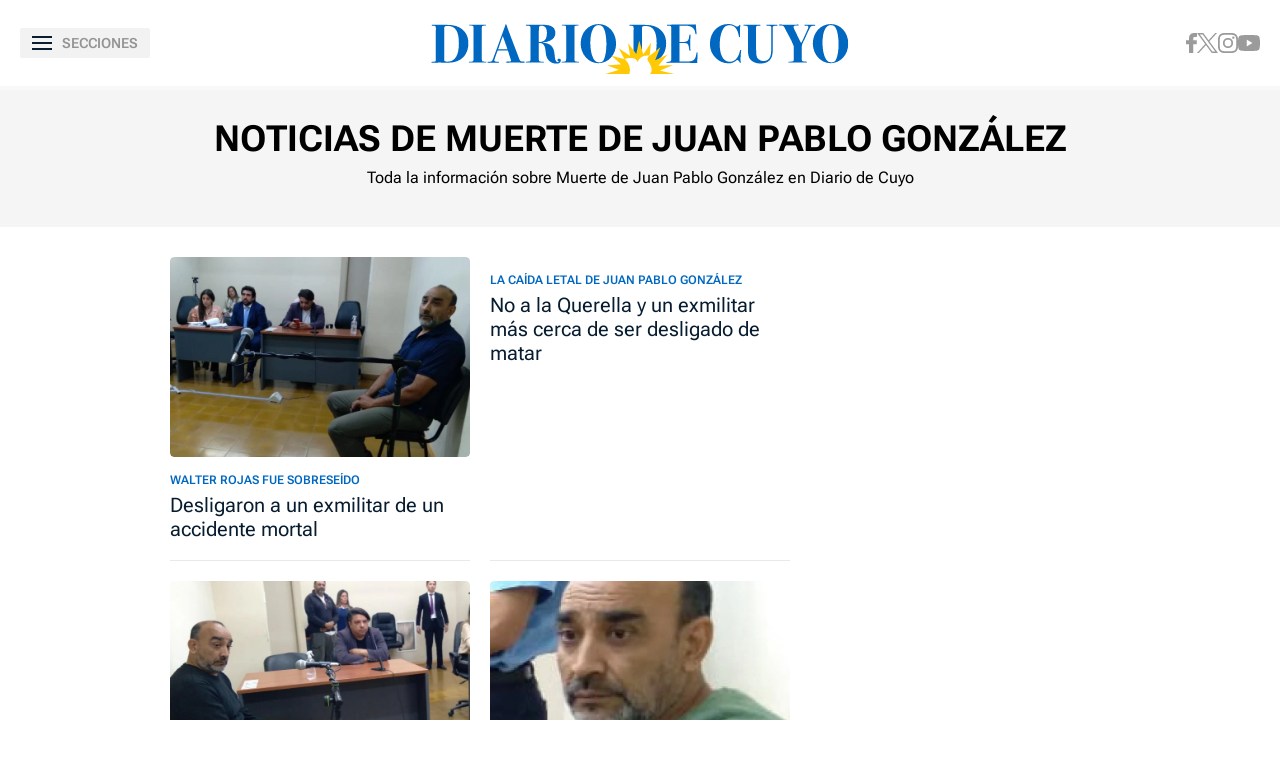

--- FILE ---
content_type: text/html; charset=UTF-8
request_url: https://www.diariodecuyo.com.ar/tags/?tag=muerte-de-juan-pablo-gonzalez
body_size: 148765
content:
<!DOCTYPE html>
<html ⚡ lang="es">
    <head>

        <meta charset="UTF-8">
        <meta name="viewport" content="width=device-width" />
        <title>Diario de Cuyo | Noticias de Muerte de Juan Pablo González</title>

        <!-- Preconnects -->
        <link rel="preconnect" href="https://fonts.googleapis.com">
        <link rel="preconnect" href="https://fonts.gstatic.com" crossorigin>
        <link rel="preconnect" href="https://cdn.ampproject.org" />
        <!-- Preconnects end -->

        <!-- AMP styles boilerplate -->
        <style amp-boilerplate>body{-webkit-animation:-amp-start 8s steps(1,end) 0s 1 normal both;-moz-animation:-amp-start 8s steps(1,end) 0s 1 normal both;-ms-animation:-amp-start 8s steps(1,end) 0s 1 normal both;animation:-amp-start 8s steps(1,end) 0s 1 normal both}@-webkit-keyframes -amp-start{from{visibility:hidden}to{visibility:visible}}@-moz-keyframes -amp-start{from{visibility:hidden}to{visibility:visible}}@-ms-keyframes -amp-start{from{visibility:hidden}to{visibility:visible}}@-o-keyframes -amp-start{from{visibility:hidden}to{visibility:visible}}@keyframes -amp-start{from{visibility:hidden}to{visibility:visible}}</style><noscript><style amp-boilerplate>body{-webkit-animation:none;-moz-animation:none;-ms-animation:none;animation:none}</style></noscript>
        <!-- AMP styles boilerplate end -->

        <!-- Estilos AMP -->
        <style amp-custom>

            /* Globales */
            /* Fonts */
@font-face {
  font-family: 'Roboto Flex';
  font-style: normal;
  font-weight: 400 900;
  font-stretch: 100%;
  font-display: swap;
  src: url(https://fonts.gstatic.com/s/robotoflex/v9/[base64].woff2) format('woff2');
  unicode-range: U+0000-00FF, U+0131, U+0152-0153, U+02BB-02BC, U+02C6, U+02DA, U+02DC, U+0304, U+0308, U+0329, U+2000-206F, U+2074, U+20AC, U+2122, U+2191, U+2193, U+2212, U+2215, U+FEFF, U+FFFD;
}
/* Generales */
body{font-family: 'Roboto Flex', Arial, sans-serif;}
*{-moz-box-sizing:border-box;-webkit-box-sizing:border-box;box-sizing:border-box;-webkit-transition:all .3s;-o-transition:all .3s;transition:all .3s;padding:0;margin:0}
.center-me-x-y{position:absolute;top:50%;left:50%;-o-transform:translate(-50%,-50%);-moz-transform:translate(-50%,-50%);-webkit-transform:translate(-50%,-50%);-ms-transform:translate(-50%,-50%);transform:translate(-50%,-50%)}
.center-me-x{position:absolute;left:50%;-o-transform:translate(-50%,0);-moz-transform:translate(-50%,0);-webkit-transform:translate(-50%,0);-ms-transform:translate(-50%,0);transform:translate(-50%,0)}
.center-me-y{position:absolute;top:50%;left:0;-o-transform:translate(0,-50%);-moz-transform:translate(0,-50%);-webkit-transform:translate(0,-50%);-ms-transform:translate(0,-50%);transform:translate(0,-50%)}
.flex-container{display:-webkit-box;display:-ms-flexbox;display:flex}
.flex-column{-webkit-box-orient:vertical;-webkit-box-direction:normal;-ms-flex-direction:column;flex-direction:column}
.align-start{-webkit-box-align:start;-ms-flex-align:start;align-items:flex-start}
.align-center{-webkit-box-align:center;-ms-flex-align:center;align-items:center}
.align-end{-webkit-box-align:end;-ms-flex-align:end;align-items:flex-end}
.justify-start{-webkit-box-pack:start;-ms-flex-pack:start;justify-content:flex-start}
.justify-center{-webkit-box-pack:center;-ms-flex-pack:center;justify-content:center}
.justify-between{-webkit-box-pack:justify;-ms-flex-pack:justify;justify-content:space-between}
.justify-end{-webkit-box-pack:end;-ms-flex-pack:end;justify-content:flex-end}
.justify-around{-ms-flex-pack:distribute;justify-content:space-around}
.flex-wrap{-ms-flex-wrap:wrap;flex-wrap:wrap}
.block{display: block}
.font-400{font-weight:400}
.font-500{font-weight:500}
.font-600{font-weight:600}
.font-700{font-weight:700}
.font-800{font-weight:700}
.font-900{font-weight:900}
.text-align-center{text-align:center;}
.uppercase{text-transform:uppercase}
.brand-color{color:#005959}
.brand-bg{background-color:#005959}
a{text-decoration:none;color:inherit;}
ul,ol{list-style:none}
input,button{background:none;border:0;outline:0;}
.media-icon{display: -webkit-box;display: -ms-flexbox;display: flex;-webkit-box-align: center;-ms-flex-align: center;align-items: center;-webkit-box-pack: center;-ms-flex-pack: center;justify-content: center;}
.media-icon svg path, .media-icon svg rect, .media-icon svg circle{fill:#ffffff}
.hide{display:none}
img,amp-img{max-width:100%;height:auto;text-indent:-999999999999px}
.cover-link{position:absolute;top:0;left:0;right:0;bottom:0;z-index:1}
/* Animacion heartbeat */
@-webkit-keyframes heartbeat_scale {
    0%{-webkit-transform:scale(1)}
    50%{-webkit-transform:scale(.75)}
    100%{-webkit-transform:scale(1)}
}
@-moz-keyframes heartbeat_scale {
    0%{-moz-transform:scale(1)}
    50%{-moz-transform:scale(.75)}
    100%{-moz-transform:scale(1)}
}
@keyframes heartbeat_scale {
    0%{transform:scale(1)}
    50%{transform:scale(.75)}
    100%{transform:scale(1)}
}
/* Variables */
:root{

    --brand-color:#0168C1;

    --brand-hover-color:#017CE6;

    --link-color:#2575FC;

    --light-blue:#11B7D9;

    --darkest-blue:#00063F;

    --dark-blue: #071C2F;

    --ddc-red:#C80000;

    --darker-red:#D30000;

    --light-grey:#F8F8F8;

    --light-grey-2:#F2F2F2;

    --grey-1:#D4D4D4;

    --grey-2:#949494;

    --grey-3:#27282C;

    --border-grey:#E9E9E9;

    --darkest-grey: #1A1A1A;

    --ddc-espectaculos: #E40556;

    --ddc-deportes:#0F825A;

    --ddc-yellow: #FFCA05;

    --ddc-suplemento-verde: #B2C769;

    --ddc-black: #0C0C0C;

    --extra-light-blue: #E5EFF9;

    --ddc-purprle: #8F1E4F;

}
/* Contenedor entrys */
.has-mobile-gutter{padding: 0 20px}
/* Elementos mobile-desktop */
@media (max-width: 1023px){
.hide-mobile{display:none}
}
@media (min-width: 1024px){
.hide-desktop{display: none}
}
            /* Header */
            /* Header */
#siteHeader {
    height: 56px;
    padding: 0 20px 0 15px;
    background: #fff;
    top: 0;
    left: 0;
    right: 0;
    z-index: 100;
    box-shadow: 0 3px 3px rgba(0, 0, 0, 5%);
    position: sticky;
    top: 0;
    left: 0;
    right: 0;
    transform-origin: top;
}
#siteHeader .extra-holder {
    height: 100%;
}
#siteHeader .headerLogo {
    width: auto;
    height: 28px;
    position: relative;
    top: 3px;
}
.headerMenuToggle{
    height: 32px;
    background: rgba(0,0,0,5%);
    border: none;
    outline: none;
    padding: 0 7px;
    cursor: pointer;
    border-radius: 2px;
}
.headerMenuToggle__extra-holder{
    width: 18px;
    height: 14px;
}
.headerMenuToggle__extra-holder span{
    display: block;
    width: 18px;
    height: 2px;
    flex-shrink: 0;
    background: var(--dark-blue);
}
.headerMenuToggle p{
    font-size: 14px;
    font-family: 'Roboto Flex', Arial, sans-serif;
    line-height: 1;
    color: var(--grey-2);
}
            /* Banners */
            /* Banners */
.banner-box{display:flex;justify-content:center;margin:0 auto 20px}
.banner-box amp-ad{display: block;margin: 0 auto}
.banners-row,.banner-box.first-banner-box{background: url(https://www.diariodecuyo.com.ar/resources/img/trama-bnr.png)repeat;}
.banners-row{
	display: flex;
	flex-wrap: wrap;
	align-items: center;
	justify-content: center;
	gap: 30px;
	margin: 0 auto 30px;
}
.banners-row .banner-box{
	max-width: 300px;
	margin: 0;
}
            /* Iconos multimedia */
            /* Iconos multimedia */
.multi-icon{height:24px;display:flex;justify-content:center;align-items:center;background:#000;border-radius:12px;position:absolute;left:10px;bottom:10px;z-index:1;padding: 0 10px}
.video-icon{width:auto;height:8px;display:block;margin-right:6px}
.gallery-icon{width:12px;height:auto;display:block;margin-right: 6px;}
.audio-icon{width:auto;height:12px;display:block;margin-right: 6px;}
.multi-icon span{font-size:12px;font-weight:500;line-height:1;color:#fff}
            /* Info de seccion */
            /* Info de seccion */
.section-info{
    background: #F5F5F5;
    padding: 20px;
    margin-bottom: 20px;
}
.section-info h1{
    font-size: 24px;
    font-weight: 700;
    line-height: 30px;
    text-align: center;
    color: #000;
    margin-bottom: 10px;
}
.section-info h2{
    font-size: 16px;
    line-height: 24px;
    text-align: center;
    color: #000;
}
            /* Entry general */
            /* Entry general */
.entry-box{
    position: relative;
    margin-bottom: 20px;
}
.entry-box:after{
    content: '';
    display: block;
    position: absolute;
    height: 1px;
    left: 0;
    right: 0;
    bottom: 0;
    background: var(--border-grey);
}
.entry-box figure {
    aspect-ratio: 3 / 2;
    position: relative;
    overflow: hidden;
    border-radius: 4px;
}
.entry-box figure.sin-foto {
    background: url(https://www.diariodecuyo.com.ar/resources/img/no-foto.svg) no-repeat;
    background-position: 50% 50%;
    background-color: var(--light-grey);
}
.entry-box figure amp-img,
.entry-box figure img {
    height: 100%;
    -o-object-fit: cover;
    object-fit: cover;
    -o-object-position: top center;
    object-position: top center;
    border-radius: 4px;
}
.opinion-autor-entry-box.entry-box figure amp-img,
.opinion-autor-entry-box.entry-box.entry-box figure img{
    width: 169px;
    border-radius: 0;
    margin: 0 auto;
}
.entry-box .entry-data {
    padding: 12px 0 20px;
    position: relative;
}
.entry-box h3,
.entry-box .entry-title {
    display: -webkit-box;
    -webkit-line-clamp: 5;
    -webkit-box-orient: vertical;
    font-size: 20px;
    font-weight: 400;
    line-height: 24px;
    white-space: normal;
    color: var(--dark-blue);
    overflow: hidden;
}
.entry-box .volanta {
    max-width: 100%;
    display: inline-block;
    font-size: 12px;
    font-weight: 600;
    line-height: 1.17;
    text-transform: uppercase;
    color: var(--brand-color);
    position: relative;
    overflow: hidden;
    text-overflow: ellipsis;
    white-space: nowrap;
    margin-bottom: 2px;
}
/* Autores */
.autor{font-size:12px;color: var(--grey-2);margin-top:12px}
amp-timeago{font-size:12px;color: var(--grey-2)}
amp-timeago time{font-size:12px;color: var(--grey-2)}
amp-timeago::first-letter{text-transform:uppercase}
amp-timeago time::first-letter{text-transform:uppercase}
amp-timeago:nth-child(2){padding-left:5px}
/*
@media (max-width: 1023px){
    .first-entrys-holder .entry-box:first-child .entry-data{
        background: var(--darkest-grey);
    }
    .first-entrys-holder .entry-box:first-child .entry-title{
        color: #fff;
    }
}*/
            /* Modulo siguenos en redes */
            /* Modulo siguenos en redes */
.page-home #siguenos{width:calc(100% - 40px)}
#siguenos{background:var(--light-grey);border-radius:4px;padding:37px 20px 31px;margin:0 auto 30px}
#siguenos p{font-size:20px;line-height:1;text-align:center;text-transform:uppercase;color:var(--brand-color);margin-bottom:29px}
.siguenos-redes{max-width:180px;gap:20px 30px;margin:0 auto}
.siguenos-redes a{width:40px;height:40px;flex-shrink:0;background:#fff;border-radius:50%;border:1px solid var(--border-grey);}
@media (max-width: 1023px){
	body:not(.page-home) #siguenos{
		display: none;
	}
}
@media (min-width: 1024px){
	body:not(.page-home) #siguenos{
		max-width: 300px;
		display: block;
		padding-left: 20px;
		padding-right: 20px;
		margin: 40px 0;
	}
	body:not(.page-home) #siguenos p{
		font-size: 18px;
		margin-bottom: 25px;
	}
	.siguenos-redes{max-width:unset;}
	body:not(.page-home) #siguenos .siguenos-redes{
		max-width: 180px;
		gap: 20px 30px;
		margin: 0 auto;
	}
}
            /* Ranking */
            /* Ranking */
/*#ranking {
    margin: 0 -20px 20px;
}*/
#ranking{
    margin-top: 30px;
}
#ranking header{
    border-top: 4px solid var(--light-grey);
    padding: 30px 0;
}
#ranking p {
    font-size: 24px;
    font-weight: 700;
    line-height: 1;
    color: var(--dark-blue);
}
#ranking .entry-box{
    padding-bottom: 15px;
}
#ranking .entry-box:not(:last-child){
    margin-bottom: 25px;
}
#ranking .entry-box:after{
    background: var(--border-grey);
}
#ranking .entry-box figure{
    height: auto;
    min-height: 80px;
    flex-basis: 80px;
    flex-shrink: 0;
    border-radius: 4px;
    position: relative;
    overflow: visible;
    padding-bottom: 0;
    margin-right: 10px;
}
#ranking .entry-box figure amp-img,
#ranking .entry-box figure img{
    border-radius: 4px;
}
#ranking .entry-box figure.sin-foto{
    height: 80px;
    background-size: 80%;
}
.entry-box .ranking-number{
    font-size: 60px;
    font-weight: 700;
    line-height: 30px;
    text-align: center;
    color: #fff;
    position: absolute;
    left: 12px;
    bottom: -14px;
}
#ranking .entry-box figure:before{
    content: '1';
    display: block;
    font-size: 60px;
    font-weight: 700;
    line-height: 1;
    color: #fff;
    text-shadow: 0 2px 5px rgba(0,0,0,5%);
    position: absolute;
    left: 12px;
    bottom: -10px;
    z-index: 1;
}
#ranking .entry-box:nth-child(2) figure:before{
    content: '2';
}
#ranking .entry-box:nth-child(3) figure:before{
    content: '3';
}
#ranking .entry-box:nth-child(4) figure:before{
    content: '4';
}
#ranking .entry-box:nth-child(5) figure:before{
    content: '5';
}
#ranking .entry-box .entry-data {
    flex-basis: calc(100% - 120px);
    width: calc(100% - 120px);
    height: auto;
    padding: 0;
}
#ranking .entry-box .volanta{
    max-width: 100%;
    font-size: 12px;
    line-height: 1;
    position: relative;
    overflow: hidden;
    text-overflow: ellipsis;
    white-space: nowrap;
}
#ranking .entry-box h3{
    font-size: 15px;
    font-weight: 400;
    line-height: 18px;
    text-transform: unset;
    color: #000;
}
#ranking .entry-box .autor {
    display: none;
}
@media (min-width: 1024px) {
    /* Ranking */
    .page-home #ranking {
        margin: 0 0 30px;
    }
    aside.main-desktop-right-column #ranking{
        margin: 40px 0 33px;
    }
    #ranking .entry-box:hover h3{
        color: var(--brand-color);
    }
}
            /* Entrys async */
            /* Async entrys */
amp-list div[role="listitem"],.tags-search-entrys-list-holder{padding:0 20px}
amp-list-load-more button{opacity:0}
amp-list div[role="listitem"] .body-banner-holder{width:100%}
            /* Footer */
            /* Footer */
#siteFooter .top-part{border-top:4px solid var(--light-grey);padding:34px 16px 48px}
#siteFooter .footer-logo{margin-bottom:45px}
#siteFooter .footer-logo svg{width:234px;height:auto;margin:0 auto}
.footer-redes{max-width: 180px;gap:20px 30px;margin:0 auto 56px}
.footer-redes a{width:40px;height:40px;flex-shrink:0;border-radius:50%;border: 1px solid var(--border-grey);}
.footer-redes .fb-icon{width:auto;height:19px}
.footer-redes .x-icon{width:18px;height:auto}
.footer-redes .ig-icon{width:auto;height:18px}
.footer-redes .yt-icon{width:22px;height:auto}
.footer-redes .g-news-icon{width:auto;height:19px}
.footer-redes .wsp-icon{width:20px;height:auto}
.footer-links a{font-size:16px;line-height:1;color:var(--brand-color);margin-bottom:34px}
.footer-links a:last-child{margin-bottom:0}
#siteFooter .bottom-part{background:var(--dark-blue);padding:26px 20px 50px}
.copy-links{margin:0 auto 54px}
.copy-links p{font-size:14px;line-height:20px;text-align:center;color:#fff}
.our-logos a:first-child{margin-right:35px}
.our-logos .frontaly-svg{width:auto;height:37px;display:block}
.our-logos .cms-para-svg{width:125px;display:block}
            /************************/
            /* Responsive a desktop */
            /************************/

            /* Header desktop */
            @media (min-width: 1024px){
    /* Header desktop */
    #siteHeader {
        height: 90px;
        padding: 0;
        box-shadow: unset;
        border-bottom: 4px solid var(--light-grey);
    }
    #siteHeader .extra-holder {
        max-width: 1330px;
        padding: 0 20px;
        margin: 0 auto;
    }
    #siteHeader .headerLogo {
        width: auto;
        height: 50px;
        top: 6px;
    }
    .desktop-header-redes {
        gap: 0 30px;
    }
    .desktop-header-redes a:hover svg path,
    .desktop-header-redes a:hover svg circle {
        fill: var(--link-color);
    }
    .headerMenuToggle{
        height: 30px;
        padding: 0 12px;
    }
    .headerMenuToggle__extra-holder{
        width: 20px;
        margin-right: 10px;
    }
    .headerMenuToggle__extra-holder span{
        width: 20px;
    }
    .desktop-nav {
        height: 50px;
        padding: 0 45px;
        border-bottom: 1px solid var(--border-grey);
    }
    .desktop-nav .desktop-nav-extra-holder {
        height: 100%;
        justify-content: center;
        gap: 0 45px;
        margin: 0 auto;
    }
    .desktop-nav a {
        font-size: 18px;
        font-weight: 700;
        line-height: 50px;
        text-transform: uppercase;
        color: #000;
        position: relative;
    }
    .desktop-nav a:before {
        content: "";
        display: block;
        height: 4px;
        background: var(--main-mid-blue);
        position: absolute;
        left: 50%;
        right: 50%;
        bottom: 10px;
        opacity: 0;
        transition: all 0.5s;
    }
    .desktop-nav a:hover:before {
        left: 0;
        right: 0;
        opacity: 1;
        transition: all 0.5s;
    }
    .desktop-nav a.active:before {
        left: 0;
        right: 0;
        opacity: 1;
    }
    .desktop-site-header-kicker {
        position: absolute;
        top: 170px;
        left: 0;
        right: 0;
    }
}
            /* Banners desktop */
            @media (min-width: 1024px){
/* Primer banner */
.banner-box.first-banner-box{width:calc(100% - 40px);max-width:1290px;margin:0 auto 30px;}
/* Banners largos desktop */
.banners-row{width:calc(100% - 40px);max-width:1290px;margin:0 auto 60px;}
.body-banner-holder{width:calc(100% - 40px);max-width:1290px;padding:0 20px;margin:0 auto 60px;background: url(https://www.diariodecuyo.com.ar/resources/img/trama-bnr.png)repeat;}
.page-seccion .body-banner-holder,.page-autor .body-banner-holder,.page-tags .body-banner-holder,.page-busqueda .body-banner-holder{width:100%;max-width:100%;padding:0;}
.body-banner-holder .banner-box{max-width:1260px;min-height:90px;padding:0;margin:0 auto}
/* Banner en rio de notas */
.section-rio .banner-box{max-width:300px;display:flex;align-items:center;padding:0;margin:0 0 25px}
.section-rio .banner-box:last-child{width:calc(100% - 320px);max-width:calc(100% - 320px);height:auto;display:flex;align-items:center;justify-content:center;margin:0 0 25px}
}            
            /* Section info desktop */
            @media (min-width: 1024px){
/* Section info desktop */
.section-info{
	padding: 30px 20px 37px;
	margin-bottom: 30px;
}
.section-info h1{
	font-size: 36px;
	line-height: 38px;
	margin-bottom: 8px;
}
}
            /* Columnas en secciones desktop */
            @media (min-width: 1024px){
    /* Columnas en secciones desktop */
    .main-desktop-flex-container{
        display: flex;
        justify-content: center;
        padding: 0 20px;
    }
    .main-desktop-left-column{
        width: 620px;
    }
    .main-desktop-right-column{
        flex-basis: 300px;
        flex-shrink: 0;
        padding: 0;
        margin-left: 20px;
    }
}
@media (min-width: 1300px){
	.main-desktop-left-column{
		width: 960px;
	}
}
            /* Grillas en secciones desktop */
            @media (min-width: 1024px){
  /* Grillas para desktop en secciones */
  .entrys-holder.desktop-grid-container{
    display: -ms-grid;
    display: grid;
    -ms-grid-columns: (300px)[2];
    grid-template-columns: repeat(2, 300px);
    -webkit-box-pack: center;
    -ms-flex-pack: center;
    justify-content: center;
    grid-gap: 20px;
    padding: 0;
    margin: 0 auto 50px;
  }
  .entrys-holder.desktop-grid-container .entry-box{
    margin:0
  }
}
@media (min-width: 1300px){
  .entrys-holder.desktop-grid-container{
    -ms-grid-columns: (300px)[3];
    grid-template-columns: repeat(3, 300px);
  }
}
            /* Entrys desktop */
            @media (min-width: 1024px){
/* Entrys desktop */
.entry-box{max-width:300px;-ms-flex-preferred-size:300px;flex-basis:300px;-ms-flex-negative:0;flex-shrink:0}
.entry-box .entry-data{padding-top:16px}
.entry-box h3{font-size:21px;line-height:26px}
.entry-box:hover h3,.entry-box:hover .entry-title{color:var(--brand-color)}
}
            /* Modulo siguenos en redes */
            @media (min-width: 1024px){
/* Modulo siguenos */
	#siguenos{max-width:970px;display:-webkit-box;display:-ms-flexbox;display:flex;-webkit-box-align:center;-ms-flex-align:center;align-items:center;-ms-flex-pack:distribute;justify-content:space-around;margin:0 auto 60px}
	#siguenos p{font-size:24px;margin:0}
	.siguenos-redes{gap:0 24px;margin:0}
	.siguenos-redes a:hover{background:var(--brand-color);border-color:var(--brand-color)}
	.siguenos-redes a:hover path:not(.fill-brand-color),.siguenos-redes a:hover rect:not(.no-fill-on-hover),.siguenos-redes a:hover circle{fill:#fff;}
	.siguenos-redes a:hover path.fill-brand-color{fill: var(--brand-color);}
	.siguenos-redes a:hover rect.no-fill-on-hover{fill:none;}
}
            /* Entrys async desktop */
            @media (min-width: 1024px) {
    /* Entrys async desktop */
    amp-list div[role="listitem"],
    .tags-search-entrys-list-holder{
        display: -ms-grid;
        display: grid;
        -ms-grid-columns: (minmax(0, 300px))[4];
        grid-template-columns: repeat(4, minmax(0, 300px));
        grid-gap: 20px;
        -webkit-box-pack: center;
        -ms-flex-pack: center;
        justify-content: center;
    }
    amp-list div[role="listitem"] .entry-box,
    .tags-search-entrys-list-holder .entry-box{
        margin: 0;
    }
    amp-list div[role="listitem"] .body-banner-holder,
    .tags-search-entrys-list-holder .body-banner-holder{
        -ms-grid-column: 1;
        -ms-grid-column-span: 4;
        grid-column: 1 / 5;
        margin: 30px auto;
    }
    amp-list div[role="listitem"] .body-banner-holder:last-child{
        margin-bottom: 50px;
    }
}
            /* Footer desktop */
            @media (min-width: 1024px){
/* Footer desktop */
#siteFooter .top-part{padding:40px 20px 35px}
#siteFooter .footer-logo{display:flex;justify-content:center;margin-bottom:35px}
#siteFooter .footer-logo svg{height:35px}
#siteFooter .footer-redes{max-width:unset;margin-bottom:40px;}
.footer-redes a:hover{background:var(--brand-color);border-color:var(--brand-color)}
.footer-redes a:hover path:not(.fill-brand-color),.siguenos-redes a:hover rect:not(.no-fill-on-hover),.siguenos-redes a:hover circle{fill:#fff;}
.footer-redes a:hover path.fill-brand-color{fill: var(--brand-color);}
.footer-redes a:hover rect.no-fill-on-hover{fill:none;}
#siteFooter .footer-links{flex-direction:row;justify-content:center;gap:0 20px;margin:0 auto}
#siteFooter .footer-links a{font-size:14px;margin:0}
#siteFooter .footer-links a:hover,.footer-links a:hover{text-decoration-line:underline}
#siteFooter .bottom-part{display:flex;align-items:center;justify-content:space-between;padding:34px 20px}
#siteFooter .bottom-part .first-data{display:flex;align-items:flex-start}
#siteFooter .copy-links{margin:0}
#siteFooter .copy-links > div{display:flex;align-items:center}
#siteFooter .copy-links p{font-size:12px;line-height:18px;text-align:left;margin-right:4px}
#siteFooter .copy-links p a:hover{text-decoration:underline}
}
            /* Menu/sidebar */
            /* Menu/sidebar */
#menuSidebar {
    width: 100%;
    max-width: 360px;
    background: #fff;
}
.menu-site-header{
    height: 70px;
    padding: 0 20px;
}
.menu-site-header .headerMenuToggle{
    width: 26px;
    height: 26px;
    display: flex;
    flex-direction: column;
    justify-content: space-between;
    position: relative;
    background: none;
    padding: 0;
}
.menu-site-header .headerMenuToggle span{
    width: 100%;
    height: 3px;
    background: var(--brand-color);
    position: absolute;
    top: 11px;
}
.menu-site-header .headerMenuToggle span:first-child{
    position: absolute;
    transform: rotate(135deg);
}
.menu-site-header .headerMenuToggle span:last-child{
    position: relative;
    transform: rotate(-135deg);
}
.main-sections-holder{
    padding: 0 20px 40px;
    border-bottom: 4px solid var(--light-grey);
    margin-bottom: 60px;
}
.main-sections-holder > li:first-child{
    margin-bottom: 28px;
}
.main-sections-holder > li:first-child a{
    color: var(--brand-color);
}
.main-sections-holder h4{
    font-size: 12px;
    font-weight: 400;
    line-height: 1;
    color: var(--grey-3);
    margin-bottom: 11px;
}
.main-sections-holder a{
    font-size: 16px;
    font-weight: 700;
    line-height: 36px;
    color: var(--ddc-black);
}
.main-sections-holder li svg{
    width: 25px;
    height: 25px;
    margin-right: 12px;
}
.menu-search{
    padding: 0 20px;
    margin-bottom: 35px;
}
.menu-search form{
    width: 100%;
    height: 44px;
    background: #F5F5F5;
    border-radius: 4px;
    border: 2px solid var(--border-grey);
}
.menu-search form input{
    width: calc(100% - 68px);
    font-size: 14px;
    font-family: 'Roboto Flex', Arial, sans-serif;
    line-height: 40px;
    color: #000000;
    padding: 0 10px 0 20px;
}
.menu-search form input::-webkit-input-placeholder{
    font-size: 14px;
    font-family: 'Roboto Flex', Arial, sans-serif;
    line-height: 40px;
    color: #000000;
}
.menu-search form input::-moz-placeholder{
    font-size: 14px;
    font-family: 'Roboto Flex', Arial, sans-serif;
    line-height: 40px;
    color: #000000;
}
.menu-search form input:-ms-input-placeholder{
    font-size: 14px;
    font-family: 'Roboto Flex', Arial, sans-serif;
    line-height: 40px;
    color: #000000;
}
.menu-search form input:-moz-placeholder{
    font-size: 14px;
    font-family: 'Roboto Flex', Arial, sans-serif;
    line-height: 40px;
    color: #000000;
}
.menu-search form button{
    width: 68px;
    height: 40px;
}
#menuSidebar .headerLogo{
    width: auto;
    height: 35px;
    margin: 0 auto 33px;
}
#menuSidebar .footer-links{
    margin-bottom: 38px;
}
#menuSidebar .footer-links a{
    color: var(--brand-color);
}
#menuSidebar .bottom-part{
    background:var(--dark-blue);
    padding: 45px 20px 150px
}
            /* Menu/sidebar desktop */
            @media (min-width: 1024px){
/* Menu/sidebar desktop */
.main-sections-holder a:hover{text-decoration:underline}
#menuSidebar .bottom-part{padding-bottom:40px}
}

        </style>
        <!-- Estilos AMP end -->

        <!-- Scripts AMP -->
        <script async src="https://cdn.ampproject.org/v0.js"></script>
        <script async custom-element="amp-sidebar" src="https://cdn.ampproject.org/v0/amp-sidebar-0.1.js"></script>
        <script async custom-element="amp-form" src="https://cdn.ampproject.org/v0/amp-form-0.1.js"></script>
        <script async custom-element="amp-iframe" src="https://cdn.ampproject.org/v0/amp-iframe-0.1.js"></script>
        <script async custom-element="amp-ad" src="https://cdn.ampproject.org/v0/amp-ad-0.1.js"></script>
        <script async custom-element="amp-sticky-ad" src="https://cdn.ampproject.org/v0/amp-sticky-ad-1.0.js"></script>
        <script async custom-element="amp-bind" src="https://cdn.ampproject.org/v0/amp-bind-0.1.js"></script>
        <script async custom-template="amp-mustache" src="https://cdn.ampproject.org/v0/amp-mustache-0.2.js"></script>
        <script async custom-element="amp-list" src="https://cdn.ampproject.org/v0/amp-list-0.1.js"></script>
        <script async custom-element="amp-analytics" src="https://cdn.ampproject.org/v0/amp-analytics-0.1.js"></script>
        <!-- Scripts AMP end -->

        <!-- Preloads de imagenes para el above the fold -->
        <link rel="preload" as="image" href="https://www.diariodecuyo.com.ar/media/uploads/2023/11/dcc231123-011f04_crop1700692799632-728x485.webp" media="(min-width: 1024px)">
        <link rel="preload" as="image" href="https://www.diariodecuyo.com.ar/media/uploads/2023/11/dcc231123-011f04_crop1700692799632-728x485.webp" media="(max-width: 1023px)">
        <!-- Preloads de imagenes para el above the fold end -->

        <meta name="language" content="es">

        <meta name="description" content="Toda la información sobre Muerte de Juan Pablo González en Diario de Cuyo" />
        <meta name="keywords" content="diario de cuyo, san juan, provincia de san juan, argentina, tiempo, clima, pronostico, información, edición impresa, policiales, sismo, temblor, terremoto, fúnebres, sociales, deportes, política, economía, espectáculos, videos, san martin, sportivo desamparados, caucete, Rivadavia, chimbas, santa lucia, pocito, albardón, angaco, Rawson, iglesia, calingasta, barreal, ullum, zonda, angaco, rodeo, valle fértil, hockey, rugby, futbol, news, newspaper, agua negra, chile, information, horóscopo, opinión, hoy, anses, ipv, mi anses, diarios, periodico actual noticias, diario de noticias, ultimas noticias en argentina, noticias del día, diarios de hoy" />
        <link rel="canonical" href="https://www.diariodecuyo.com.ar/tags/?tag=muerte-de-juan-pablo-gonzalez" />
        <link rel="alternate" hreflang="es" href="https://www.diariodecuyo.com.ar/tags/?tag=muerte-de-juan-pablo-gonzalez" />
        <link rel="shortcut icon" href="https://www.diariodecuyo.com.ar/resources/logos/favicon.ico" />

        <link rel="manifest" href="https://www.diariodecuyo.com.ar/manifest.json">

        <!-- Facebook -->
        <meta property="fb:pages" content="100064785428112" />
        <meta property="fb:app_id" content="128555857253291" />
        <!-- Facebook end -->

        <!-- OpenGraph -->
        <meta property="og:title" content="Muerte de Juan Pablo González" />
        <meta property="og:description" content="Toda la información sobre Muerte de Juan Pablo González en Diario de Cuyo" />
        <meta property="og:type" content="website" />
        <meta property="og:url" content="https://www.diariodecuyo.com.ar/tags/?tag=muerte-de-juan-pablo-gonzalez" />
        <meta property="og:image" content="https://www.diariodecuyo.com.ar/resources/logos/og-image-1200x630.png" />
        <meta property="og:image:width" content="1200" />
        <meta property="og:image:height" content="630" />
        <meta property="og:site_name" content="Diario de Cuyo" />
        <!-- OpenGraph end -->

        <!-- Twitter -->
        <meta name="twitter:card" content="summary_large_image" />
        <meta name="twitter:title" content="Muerte de Juan Pablo González" />
        <meta name="twitter:image" content="Diario de Cuyoresources/logos/twitter-card-1200x600.jpg" />
        <meta name="twitter:site" content="https://twitter.com/diariodecuyoweb" />
        <meta name="twitter:creator" content="Frontaly" />
        <meta name="twitter:domain" content="diariodecuyoweb" />
        <meta name="twitter:description" content="Toda la información sobre Muerte de Juan Pablo González en Diario de Cuyo" />
        <!-- Twitter end -->

        <meta name="application-name" content="Diario de Cuyo" />

        <meta name="msapplication-tap-highlight" content="no">
        <meta name="msapplication-TileImage" content="https://www.diariodecuyo.com.ar/resources/logos/512x512.png">
        <meta name="msapplication-TileColor" content="#0168C1">
        <meta name="theme-color" content="#0168C1" />

        <meta name="apple-mobile-web-app-capable" content="yes">
        <meta name="apple-mobile-web-app-status-bar-style" content="#0168C1" />
        <meta name="apple-mobile-web-app-title" content="Diario de Cuyo">

        <link rel="apple-touch-icon" href="https://www.diariodecuyo.com.ar/resources/logos/512x512.png">
        <link rel="apple-touch-icon-precomposed" href="https://www.diariodecuyo.com.ar/resources/logos/60x60.png" sizes="60x60" />
        <link rel="apple-touch-icon-precomposed" href="https://www.diariodecuyo.com.ar/resources/logos/76x76.png" sizes="76x76" />
        <link rel="apple-touch-icon-precomposed" href="https://www.diariodecuyo.com.ar/resources/logos/120x120.png" sizes="120x120" />
        <link rel="apple-touch-icon-precomposed" href="https://www.diariodecuyo.com.ar/resources/logos/152x152.png" sizes="152x152" />
        <link rel="apple-touch-icon-precomposed" href="https://www.diariodecuyo.com.ar/resources/logos/512x512.png" sizes="512x512" />

        <!-- Datos estructurados -->
        <script type="application/ld+json">
            {
                "@context": "https://schema.org",
                "@type": "WebSite",
                "@id": "https://www.diariodecuyo.com.ar/",
                "name":"Diario de Cuyo",
                "alternateName":"Diario de Cuyo",
                "url": "https://www.diariodecuyo.com.ar/",
                "inLanguage":"es_ES.utf8:",
                "keywords":"diario de cuyo, san juan, provincia de san juan, argentina, tiempo, clima, pronostico, información, edición impresa, policiales, sismo, temblor, terremoto, fúnebres, sociales, deportes, política, economía, espectáculos, videos, san martin, sportivo desamparados, caucete, Rivadavia, chimbas, santa lucia, pocito, albardón, angaco, Rawson, iglesia, calingasta, barreal, ullum, zonda, angaco, rodeo, valle fértil, hockey, rugby, futbol, news, newspaper, agua negra, chile, information, horóscopo, opinión, hoy, anses, ipv, mi anses, diarios, periodico actual noticias, diario de noticias, ultimas noticias en argentina, noticias del día, diarios de hoy",
                "description" :"Toda la información sobre Muerte de Juan Pablo González en Diario de Cuyo",
                "potentialAction": {
                    "@type": "SearchAction",
                    "target": "https://www.diariodecuyo.com.ar/buscar/?key={search_term_string}",
                    "query-input": "required name=search_term_string" },
                "publisher": {
                    "@type": "Organization",
                    "url": "https://www.diariodecuyo.com.ar/",
                    "name":"Diario de Cuyo",
                    "alternateName":"Diario de Cuyo",
                    "telephone":["(+54) 02644290021"],
                    "email":"",
                    "image":"https://www.diariodecuyo.com.ar/resources/logos/logo-amp.png",
                    "logo": {
                        "@type":"ImageObject",
                        "url":"https://www.diariodecuyo.com.ar/resources/logos/logo-amp.png",
                        "width": "503",
                        "height": "60"
                    },
                    "contactPoint": [{
                        "@type": "ContactPoint",
                        "telephone": "(+54) 02644290021",
                        "contactType": "customer service",
                        "areaServed": "AR",
                        "availableLanguage": ["Spanish"]
                    }],
                    "address":{
                        "@type":"PostalAddress",
                        "streetAddress":"Mendoza 380 Sur",
                        "postalCode":"5400",
                        "addressLocality":"San Juan, San Juan, Argentina"
                    },
                    "sameAs": [
                        "https://www.facebook.com/diariodecuyoweb",
                        "https://twitter.com/diariodecuyoweb",
                        "https://www.instagram.com/diariodecuyoweb/",
                        "https://www.youtube.com/channel/UC78PkoOA9bXfQMBXpDMeZnQ",
                        "https://news.google.com/publications/CAAqBwgKML_Z_wowyuT5Ag"
                    ]
                }
            }
        </script>
        <script type="application/ld+json">
            {
                "@context":"https://schema.org",
                "@type":"Organization",
                "name":"Diario de Cuyo",
                "url":"https://www.diariodecuyo.com.ar/",
                "logo":"https://www.diariodecuyo.com.ar/resources/logos/og-image-1200x630.png",
                "sameAs":[
                    "https://www.facebook.com/diariodecuyoweb",
                    "https://twitter.com/diariodecuyoweb",
                    "https://www.instagram.com/diariodecuyoweb/",
                    "https://www.youtube.com/channel/UC78PkoOA9bXfQMBXpDMeZnQ",
                    "https://news.google.com/publications/CAAqBwgKML_Z_wowyuT5Ag"
                ]
            }
        </script>

        <!-- Agregar schema_latest_news -->

        <!-- Datos estructurados end -->

    </head>
    <body class="page-tags">
        <!-- SVGs con la declaración de cada icono -->
        <svg class="hide" version="1.1" preserveAspectRatio="xMidYMid meet" shape-rendering="geometricPrecision">
    <defs>
        <g id="fb-svg">
            <path d="M30.4,0,28.327,0a3.644,3.644,0,0,0-3.837,3.938V5.753H22.4a.326.326,0,0,0-.326.326V8.71a.326.326,0,0,0,.326.326h2.086v6.637a.326.326,0,0,0,.326.326h2.722a.326.326,0,0,0,.326-.326V9.036H30.3a.326.326,0,0,0,.326-.326V6.08a.326.326,0,0,0-.326-.326h-2.44V4.214c0-.74.176-1.115,1.14-1.115h1.4a.326.326,0,0,0,.326-.326V.33A.326.326,0,0,0,30.4,0Z" transform="translate(-22.077)" fill="#fff"/>
        </g>
        <g id="tw-svg">
            <path d="M19.692,49.894a8.417,8.417,0,0,1-2.326.638A4.014,4.014,0,0,0,19.142,48.3a8.068,8.068,0,0,1-2.56.977A4.037,4.037,0,0,0,9.6,52.038a4.157,4.157,0,0,0,.094.921,11.427,11.427,0,0,1-8.321-4.223,4.038,4.038,0,0,0,1.241,5.4,3.987,3.987,0,0,1-1.824-.5v.044a4.056,4.056,0,0,0,3.234,3.967,4.029,4.029,0,0,1-1.058.133A3.57,3.57,0,0,1,2.2,57.71a4.076,4.076,0,0,0,3.772,2.812A8.112,8.112,0,0,1,.966,62.244,7.561,7.561,0,0,1,0,62.188,11.365,11.365,0,0,0,6.193,64a11.411,11.411,0,0,0,11.49-11.488c0-.178-.006-.351-.015-.522A8.054,8.054,0,0,0,19.692,49.894Z" transform="translate(0 -48)" fill="#fff"/>
        </g>
        <g id="wsp-svg">
            <path d="M16,7.794A7.868,7.868,0,0,1,4.349,14.618L0,16l1.418-4.182A7.712,7.712,0,0,1,.291,7.794,7.855,7.855,0,0,1,16,7.794ZM8.145,1.241a6.586,6.586,0,0,0-6.6,6.553A6.484,6.484,0,0,0,2.8,11.636l-.825,2.434,2.538-.807A6.61,6.61,0,0,0,14.749,7.794,6.586,6.586,0,0,0,8.145,1.241Zm3.966,8.348c-.049-.079-.177-.127-.369-.223s-1.14-.558-1.316-.621-.305-.1-.433.1-.5.621-.61.749-.225.144-.417.048a5.27,5.27,0,0,1-1.548-.948A5.76,5.76,0,0,1,6.348,7.366c-.112-.191-.012-.294.084-.39s.193-.223.289-.335a1.28,1.28,0,0,0,.192-.319A.348.348,0,0,0,6.9,5.989c-.048-.1-.433-1.036-.594-1.418s-.321-.319-.433-.319S5.63,4.236,5.5,4.236a.711.711,0,0,0-.514.239,2.136,2.136,0,0,0-.674,1.593A3.7,3.7,0,0,0,5.1,8.044a7.87,7.87,0,0,0,3.289,2.884c1.958.765,1.958.51,2.311.478A1.947,1.947,0,0,0,12,10.5,1.593,1.593,0,0,0,12.112,9.589Z" fill="#fff"/>
        </g>
        <g id="tlgrm-svg">
            <path d="M7.063,11.886l-.3,4.188a1.041,1.041,0,0,0,.832-.4l2-1.909,4.139,3.031c.759.423,1.294.2,1.5-.7L17.948,3.366h0c.241-1.122-.406-1.561-1.145-1.286L.835,8.193C-.254,8.616-.238,9.223.65,9.5l4.082,1.27,9.482-5.933c.446-.3.852-.132.518.164Z" transform="translate(0 -2)" fill="#fff"/>
        </g>
        <g id="msgr-svg">
            <path d="M263.506,514.785l-2.037-2.172-3.975,2.172,4.372-4.641,2.087,2.172,3.925-2.172Zm-.795-9.975c-4.418,0-8,3.316-8,7.407a7.2,7.2,0,0,0,2.981,5.769v2.824l2.724-1.495a8.616,8.616,0,0,0,2.3.31c4.418,0,8-3.316,8-7.408S267.129,504.81,262.711,504.81Z" transform="translate(-254.711 -504.81)" fill="#fff"/>
        </g>
        <g id="mail-svg">
            <path d="M20,4H4A2,2,0,0,0,2.01,6L2,18a2.006,2.006,0,0,0,2,2H20a2.006,2.006,0,0,0,2-2V6A2.006,2.006,0,0,0,20,4Zm-.4,4.25-7.07,4.42a1.011,1.011,0,0,1-1.06,0L4.4,8.25a.849.849,0,1,1,.9-1.44L12,11l6.7-4.19a.849.849,0,1,1,.9,1.44Z" transform="translate(-2 -4)" fill="#fff"/>
        </g>
        <g id="yt-svg">
            <path d="M10.138,14c-.063,0-6.348,0-7.934-.428A2.524,2.524,0,0,1,.417,11.809,26.094,26.094,0,0,1,0,7,26.2,26.2,0,0,1,.417,2.19,2.581,2.581,0,0,1,2.2.412C3.773,0,10.075,0,10.138,0S16.5,0,18.073.429A2.522,2.522,0,0,1,19.859,2.19a24.981,24.981,0,0,1,.418,4.826,26.146,26.146,0,0,1-.418,4.809,2.522,2.522,0,0,1-1.787,1.763C16.5,14,10.2,14,10.138,14ZM8.118,4v6L13.4,7,8.118,4Z" fill="#fff"/>
        </g>
        <g id="ig-svg" transform="translate(-4.079 -4.079)">
            <path d="M13.079,5.7c2.4,0,2.688.009,3.637.052a4.98,4.98,0,0,1,1.671.31,2.981,2.981,0,0,1,1.708,1.708,4.979,4.979,0,0,1,.31,1.671c.043.949.052,1.234.052,3.637s-.009,2.688-.052,3.637a4.981,4.981,0,0,1-.31,1.671A2.98,2.98,0,0,1,18.387,20.1a4.979,4.979,0,0,1-1.671.31c-.949.043-1.233.052-3.637.052s-2.688-.009-3.637-.052a4.981,4.981,0,0,1-1.671-.31,2.981,2.981,0,0,1-1.708-1.708,4.979,4.979,0,0,1-.31-1.671c-.043-.949-.052-1.234-.052-3.637s.009-2.688.052-3.637a4.98,4.98,0,0,1,.31-1.671A2.981,2.981,0,0,1,7.771,6.063a4.979,4.979,0,0,1,1.671-.31c.949-.043,1.234-.052,3.637-.052m0-1.622c-2.444,0-2.751.01-3.711.054a6.606,6.606,0,0,0-2.185.418A4.6,4.6,0,0,0,4.551,7.184a6.607,6.607,0,0,0-.418,2.185c-.044.96-.054,1.266-.054,3.711s.01,2.751.054,3.711a6.606,6.606,0,0,0,.418,2.185,4.6,4.6,0,0,0,2.632,2.632,6.606,6.606,0,0,0,2.185.418c.96.044,1.266.054,3.711.054s2.751-.01,3.711-.054a6.606,6.606,0,0,0,2.185-.418,4.6,4.6,0,0,0,2.632-2.632,6.606,6.606,0,0,0,.418-2.185c.044-.96.054-1.266.054-3.711s-.01-2.751-.054-3.711a6.606,6.606,0,0,0-.418-2.185,4.6,4.6,0,0,0-2.632-2.632,6.607,6.607,0,0,0-2.185-.418c-.96-.044-1.266-.054-3.711-.054h0Z" fill="#fff"/>
            <path d="M131.257,126.635a4.622,4.622,0,1,0,4.622,4.622A4.622,4.622,0,0,0,131.257,126.635Zm0,7.622a3,3,0,1,1,3-3,3,3,0,0,1-3,3Z" transform="translate(-118.178 -118.178)" fill="#fff"/>
            <circle cx="1.08" cy="1.08" r="1.08" transform="translate(16.803 7.195)" fill="#fff"/>
        </g>
        <g id="google-svg">
            <path d="M12.884,19.974c0,1.023,0,2.045,0,3.068,1.715.056,3.433.03,5.148.056-.756,3.8-5.93,5.036-8.667,2.552a5.761,5.761,0,0,1,.245-8.981c2.045-1.633,4.954-1.229,7,.185A32.029,32.029,0,0,0,18.9,14.492a9.12,9.12,0,0,0-6.011-2.221A9,9,0,0,0,9.623,29.66c3.506,1.349,8,.43,10.24-2.72a10.316,10.316,0,0,0,1.624-6.957C18.616,19.961,15.75,19.966,12.884,19.974Z" transform="translate(-3.884 -12.262)" fill="#fff"/>
        </g>
        <g id="arrow-svg">
            <path d="M-4220.012-7711.942h12v12" transform="translate(-2459.268 8438.58) rotate(45)" fill="none" stroke="#eb0000" stroke-linecap="round" stroke-width="2"/>
        </g>
        <g id="video-svg">
            <path d="M11.861,0l6.176,11.053,5.685,10.172H0Z" transform="translate(21.225) rotate(90)" fill="#ffffff"/>
        </g>
        <g id="gallery-svg">
            <path d="M30,21.6V4.8A2.808,2.808,0,0,0,27.2,2H10.4A2.808,2.808,0,0,0,7.6,4.8V21.6a2.808,2.808,0,0,0,2.8,2.8H27.2A2.808,2.808,0,0,0,30,21.6ZM14.6,16l2.842,3.794L21.6,14.6l5.6,7H10.4ZM2,7.6V27.2A2.808,2.808,0,0,0,4.8,30H24.4V27.2H4.8V7.6Z" transform="translate(-2 -2)" fill="#ffffff"/>
        </g>
        <g id="audio-svg">
            <path d="M16.789,22.211a5.032,5.032,0,0,0,5.036-5.053l.017-10.105a5.053,5.053,0,1,0-10.105,0V17.158A5.046,5.046,0,0,0,16.789,22.211Zm8.926-5.053a8.739,8.739,0,0,1-8.926,8.589,8.739,8.739,0,0,1-8.926-8.589H5A11.762,11.762,0,0,0,15.105,28.476V34h3.368V28.476A11.735,11.735,0,0,0,28.579,17.158Z" transform="translate(-5 -2)" fill="#ffffff"/>
        </g>
        <g id="print-svg">
            <path d="M23.55,11.278H7.45A3.32,3.32,0,0,0,4,14.444v6.333H8.6V25H22.4V20.778H27V14.444A3.32,3.32,0,0,0,23.55,11.278ZM20.1,22.889H10.9V17.611h9.2ZM23.55,15.5a1.059,1.059,0,1,1,1.15-1.056A1.1,1.1,0,0,1,23.55,15.5ZM22.4,6H8.6v4.222H22.4Z" transform="translate(-4 -6)" fill="#ffffff"/>
        </g>
        <g id="frontaly-svg">
            <path d="M58.2,25.6c0,0,4.9-8.7-4.3-11S22.8-4.4,8.7,1.1s-9.2,28.3,5.8,32.5S50.3,36.3,58.2,25.6z" fill="#FF662A"/>
            <g>
                <path d="M40.7,17.8c0.3-0.7,0.4-1.5,0.4-2.3c0-0.6-0.3-1.3-0.7-1.7c-0.4-0.5-1-0.8-1.7-0.8c-0.8-0.1-1.6,0-2.3,0.2
                c-0.9,0.3-1.8,0.7-2.7,1.2c-0.9,0.6-1.8,1.2-2.6,2c0,0,0-0.1-0.1-0.1c-0.2,0-0.4,0-0.6,0.1c-0.3,0.1-0.6,0.3-0.8,0.5
                c-0.6,0.6-1.2,1.1-1.8,1.6c-0.6,0.5-1.4,0.8-2.1,1.1c0.2-0.5,0.6-0.9,1-1.3c0.5-0.6,1.1-1.2,1.6-1.9c0.5-0.6,0.9-1.2,1.3-1.9
                c0.3-0.4,0.3-1,0-1.5c-0.3-0.2-0.6-0.3-0.9-0.2c-0.6,0.1-1.1,0.2-1.6,0.4c-0.7,0.3-1.4,0.7-2.1,1.1c-0.8,0.5-1.6,1.1-2.3,1.7
                l1.3-1.8c0.2-0.2,0.4-0.6,0.3-0.9c-0.1-0.2-0.3-0.4-0.6-0.4h-1.1c-0.4,0-0.8,0.1-1.2,0.3c-0.4,0.2-0.8,0.5-1.1,0.9l-0.4,0.6
                c-0.2-0.1-0.3-0.2-0.5-0.2c-0.6-0.3-1.3-0.4-2-0.4c2.3-1.5,4.5-3.2,6.4-5c1.4-1.3,2.5-2.7,3.5-4.3c0.6-0.9,1-2,0.9-3.1
                c0-0.7-0.6-1.4-1.3-1.5C26-0.1,25.2,0,24.5,0.3c-0.9,0.4-1.7,0.9-2.4,1.5c-0.9,0.7-1.7,1.5-2.5,2.4c-0.8,0.9-1.6,2-2.5,3
                c-0.8,1.1-1.6,2.2-2.4,3.4c-0.8,1.2-1.5,2.3-2.3,3.4c-0.1,0.1-0.1,0.1-0.1,0.1l0,0H9.1c-0.4,0-0.7,0.1-0.8,0.3
                c-0.1,0.2,0,0.5,0.1,0.7c0.2,0.3,0.6,0.6,0.9,0.8c0.5,0.3,1,0.4,1.6,0.4c-0.5,0.7-1,1.5-1.5,2.4c-0.5,0.9-1.1,1.8-1.7,2.7
                c-0.6,0.9-1.2,1.9-1.8,2.8c-0.6,0.9-1.2,1.9-1.7,2.7c-1.3,2.1-2.6,4.1-3.9,6.2C0.1,33.4,0,33.8,0,34.1c0.1,0.3,0.3,0.4,0.6,0.4h1.1
                c0.4,0,0.8-0.1,1.2-0.4c0.4-0.2,0.8-0.6,1.1-1l10.6-16.9h4L12.5,25c-0.2,0.2-0.4,0.6-0.3,0.9c0.1,0.3,0.3,0.4,0.6,0.4h1.1
                c0.4,0,0.8-0.1,1.2-0.4c0.4-0.2,0.8-0.6,1.1-0.9c0.2-0.3,0.4-0.6,0.7-1c0.2-0.3,0.5-0.7,0.8-1.2c0.3-0.4,0.6-0.9,1-1.4
                c0.4-0.6,0.9-1.1,1.4-1.6c0.5-0.6,1.1-1.1,1.7-1.7c0.5-0.5,1.1-1,1.7-1.4c0.4-0.3,0.9-0.6,1.5-0.7c-0.3,0.4-0.6,0.8-1,1.3
                c-0.4,0.5-0.8,1-1.2,1.5c-0.4,0.5-0.7,1-1,1.4c-0.2,0.3-0.3,0.6-0.3,1c0.1,0.3,0.4,0.5,1.1,0.6c0.8,0.1,1.6,0,2.3-0.3
                c1.2-0.4,2.3-0.9,3.4-1.7c-0.3,0.5-0.6,1.1-0.8,1.7c-0.3,0.7-0.4,1.5-0.4,2.3c0,0.6,0.3,1.3,0.7,1.7c0.4,0.5,1,0.8,1.7,0.8
                c0.8,0.1,1.6,0,2.3-0.2c0.9-0.3,1.8-0.7,2.6-1.2c1-0.6,1.9-1.3,2.7-2c0.8-0.8,1.6-1.6,2.2-2.6C39.8,19.5,40.3,18.7,40.7,17.8z
                 M18.7,10.2c0.6-0.8,1.2-1.6,1.8-2.5c0.6-0.8,1.2-1.7,1.9-2.4c0.5-0.7,1.1-1.4,1.8-2c0.4-0.4,0.9-0.8,1.4-1.2
                c0.4-0.2,0.7-0.2,0.8,0.1v0c0.1,0.4,0.1,0.8-0.1,1.2c-0.3,0.6-0.6,1.2-1,1.7c-0.5,0.7-1.1,1.3-1.7,2c-0.7,0.7-1.4,1.4-2.1,2
                c-0.7,0.7-1.5,1.3-2.2,1.8c-0.6,0.5-1.3,1-2,1.4C17.6,11.7,18.1,11.1,18.7,10.2z M38.4,16.8c-0.2,0.6-0.4,1.2-0.7,1.7
                c-0.4,0.7-0.8,1.3-1.2,1.9h0c-0.4,0.6-0.9,1.2-1.5,1.7c-0.4,0.4-0.9,0.8-1.5,1.2c-0.4,0.3-0.8,0.4-1.3,0.6c-0.3,0.1-0.7,0-1-0.2
                c-0.2-0.2-0.4-0.5-0.4-0.9c0-0.5,0-0.9,0.2-1.4c0.2-0.6,0.4-1.2,0.7-1.7c0.7-1.3,1.6-2.5,2.7-3.5c0.5-0.4,1-0.8,1.5-1.2
                c0.4-0.3,0.8-0.5,1.3-0.6c0.3-0.1,0.7,0,1,0.2c0.2,0.2,0.4,0.5,0.4,0.9C38.6,15.9,38.6,16.4,38.4,16.8z" fill="#fff"/>
                <path d="M103.9,13.4h-1.1c-0.4,0-0.8,0.1-1.2,0.3c-0.4,0.2-0.8,0.5-1.1,0.9c-0.3,0.3-0.5,0.6-0.7,1
                c-0.4,0.5-0.9,1.2-1.5,2.1c-0.5,0.6-1.2,1.3-1.9,2.1s-1.4,1.4-2.1,2c-0.6,0.5-1.2,1-1.9,1.4c-0.6,0.4-1,0.5-1.2,0.4
                c-0.2,0-0.3-0.2-0.2-0.6c0.2-0.6,0.4-1.2,0.8-1.7c0.4-0.6,0.8-1.3,1.3-2c0.5-0.7,1-1.4,1.5-2.1c0.5-0.7,0.9-1.3,1.3-1.7
                c0.4-0.5,0.6-0.8,0.7-0.9c0.2-0.2,0.4-0.6,0.3-0.9c-0.1-0.2-0.3-0.4-0.6-0.4h-1.1c-0.4,0-0.8,0.1-1.2,0.3c-0.4,0.2-0.8,0.5-1.1,0.9
                c-0.1,0.1-0.3,0.4-0.6,0.7c0,0,0,0,0,0c-0.1-0.1-0.3-0.1-0.5,0c-0.3,0.2-0.6,0.5-0.9,0.8c-0.5,0.6-1.1,1.3-1.9,2.1
                c-0.7,0.8-1.5,1.5-2.2,2.1c-0.6,0.6-1.3,1.1-2,1.6c-0.6,0.4-1,0.6-1.3,0.5c-0.2,0-0.3-0.2-0.2-0.6c0.2-0.6,0.5-1.2,0.8-1.7
                c0.2-0.4,0.7-1.1,1.4-2.2c0.7-1.1,1.6-2.3,2.6-3.7l3-4.3c1.1-1.5,2.1-2.9,3-4.2c0.9-1.3,1.7-2.3,2.3-3.2c0.6-0.9,0.9-1.3,1-1.4
                c0.2-0.2,0.4-0.6,0.3-0.9C97.9,0.1,97.7,0,97.3,0h-1.1c-0.4,0-0.8,0.1-1.2,0.4c-0.4,0.2-0.8,0.6-1.1,0.9c-0.1,0.1-0.3,0.4-0.7,1
                c-0.4,0.5-0.9,1.2-1.5,2.1c-0.6,0.8-1.3,1.8-2,2.9s-1.5,2.2-2.3,3.3c-0.8,1.1-1.6,2.2-2.3,3.3c-0.5,0.8-1,1.5-1.5,2.2
                c0,0,0,0-0.1,0c-0.3,0.2-0.6,0.5-0.9,0.8c-0.5,0.6-1.2,1.3-1.9,2.1c-0.7,0.8-1.5,1.5-2.2,2.1c-0.6,0.6-1.3,1.1-2,1.6
                c-0.6,0.4-1,0.6-1.3,0.5c-0.2,0-0.3-0.2-0.2-0.6c0.2-0.6,0.5-1.2,0.8-1.7c0.4-0.6,0.8-1.3,1.3-2c0.5-0.7,1-1.4,1.5-2.1
                c0.5-0.7,0.9-1.3,1.3-1.7s0.6-0.8,0.7-0.9c0.2-0.2,0.4-0.6,0.3-0.9c-0.1-0.2-0.3-0.4-0.6-0.4h-1.1c-0.3,0-0.7,0.1-1,0.2
                c-0.4,0.2-0.7,0.4-1,0.6c-0.5-0.4-1.1-0.7-1.8-0.8c-0.8-0.1-1.6-0.1-2.4,0.2c-1.1,0.3-2.1,0.8-3,1.4c-0.5,0.3-1,0.7-1.4,1
                c0,0,0-0.1,0-0.1c-0.1-0.1-0.3-0.1-0.6,0c-0.4,0.2-0.7,0.5-0.9,0.8c-0.5,0.6-1.1,1.3-1.9,2.1c-0.7,0.8-1.5,1.5-2.2,2.1
                c-0.6,0.6-1.3,1.1-2,1.6c-0.6,0.4-1,0.6-1.3,0.5c-0.2,0-0.2-0.2-0.2-0.6c0.2-0.6,0.4-1.2,0.8-1.7c0.2-0.4,0.6-1,1.2-1.8
                c0.6-0.8,1.2-1.8,2-2.9c0.8-1.1,1.6-2.2,2.4-3.4c0.9-1.2,1.7-2.3,2.5-3.4l5.3-0.2c1.8-0.1,3.4-0.2,4.9-0.2c1.5-0.1,2.8-0.1,3.9-0.2
                C83.8,8,84.6,8,84.9,8c0.6,0,1-0.1,1.1-0.4c0.1-0.3-0.1-0.7-0.3-0.9c-0.4-0.4-0.8-0.7-1.3-0.9c-0.6-0.3-1.2-0.4-1.8-0.3
                c-0.4,0-0.9,0-1.7,0c-0.8,0-1.7,0-2.7,0c-1.1,0-2.2,0-3.5,0c-1.2,0-2.5,0-3.8,0L72,4.1c0.3-0.4,0.5-0.6,0.5-0.7
                c0.2-0.2,0.4-0.6,0.3-0.9c-0.1-0.2-0.3-0.4-0.6-0.4h-1.1c-0.4,0-0.8,0.1-1.2,0.4c-0.4,0.2-0.8,0.5-1.1,0.9l-1.6,2.2
                c-1.6,0-3.1,0-4.4,0.1c-1.3,0-2.2,0-2.9,0c-0.6,0-1.2,0.2-1.7,0.6C57.8,6.6,57.3,7,57,7.5c-0.3,0.3-0.4,0.7-0.3,1.2
                c0.1,0.4,0.4,0.5,1.1,0.5c0.4,0,1.3,0,2.5-0.1c1.3-0.1,2.8-0.1,4.5-0.2c-0.8,1.1-1.7,2.3-2.6,3.6c-0.9,1.2-1.7,2.4-2.5,3.5
                c-0.1,0-0.1,0-0.2,0c-0.3,0.2-0.7,0.5-0.9,0.8c-0.5,0.6-1.1,1.3-1.9,2.1c-0.7,0.8-1.5,1.5-2.2,2.1c-0.6,0.6-1.3,1.1-2,1.6
                c-0.6,0.4-1,0.6-1.3,0.5c-0.1,0-0.2-0.1-0.2-0.2c0-0.2,0-0.4,0.1-0.6c0.1-0.4,0.3-0.7,0.5-1.1c0.4-0.6,0.8-1.2,1.3-1.7
                c0.9-1.1,1.7-2.3,2.4-3.5c0.4-0.6,0.6-1.4,0.7-2.1c0-0.4-0.3-0.8-0.7-1c-0.5-0.2-1.1-0.2-1.6-0.1c-1,0.2-1.9,0.5-2.8,1.1
                c-1,0.6-2.9,2.1-2.9,2.1l1.4-1.9c0.2-0.2,0.4-0.6,0.3-0.9c-0.1-0.2-0.3-0.4-0.6-0.4h-1.1c-0.4,0-0.8,0.1-1.2,0.3
                c-0.4,0.2-0.8,0.5-1.1,0.9L38.2,25c-0.2,0.2-0.4,0.6-0.3,0.9c0.1,0.3,0.3,0.4,0.6,0.4h1.1c0.4,0,0.8-0.1,1.2-0.4
                c0.4-0.2,0.8-0.6,1.1-0.9l1-1.4c0.1,0,0.1-0.1,0.2-0.2c0.7-1,1.5-1.9,2.3-2.8c0.9-1,1.8-1.9,2.8-2.7c0.8-0.7,1.6-1.3,2.5-1.9
                c0.7-0.5,1.2-0.7,1.4-0.5c0.3,0.1,0.2,0.5-0.3,1.1c-0.5,0.6-1.3,1.6-2.3,3c-0.8,0.9-1.4,2-1.8,3.1c-0.3,0.7-0.4,1.4-0.4,2.2
                c0.1,0.5,0.4,1,0.9,1.2c0.6,0.3,1.2,0.3,1.9,0.2c0.6-0.1,1.3-0.4,1.8-0.8c0.7-0.4,1.4-0.9,2-1.5c0.7-0.6,1.4-1.2,2-1.8
                c0.1-0.1,0.3-0.3,0.4-0.4c-0.1,0.3-0.2,0.6-0.3,0.9c-0.2,0.6-0.2,1.1-0.1,1.7c0.1,0.5,0.4,0.8,0.8,1.1c0.6,0.2,1.2,0.3,1.8,0.1
                c0.7-0.1,1.3-0.4,1.8-0.8c0.7-0.5,1.4-0.9,2-1.5c0.4-0.3,0.7-0.6,1.1-1c-0.1,0.4-0.2,0.8-0.3,1.3c-0.1,0.7,0.1,1.4,0.5,2
                c0.4,0.5,1,0.8,1.6,0.7c0.6,0,1.1-0.1,1.6-0.4c0.6-0.3,1.2-0.6,1.7-0.9c0.6-0.4,1.1-0.8,1.6-1.2c0.5-0.5,1-0.9,1.5-1.3
                c-0.2,0.5-0.3,1.1-0.4,1.6c0,0.4,0,0.9,0.2,1.3c0.2,0.4,0.5,0.6,0.8,0.8c0.5,0.2,1,0.2,1.5,0.1c0.7-0.1,1.3-0.4,1.8-0.8
                c0.7-0.5,1.4-0.9,2-1.5c0.7-0.6,1.4-1.2,2.1-1.8c0.1-0.1,0.2-0.2,0.3-0.3c-0.1,0.3-0.2,0.6-0.3,0.9c-0.2,0.6-0.2,1.1-0.1,1.7
                c0.1,0.5,0.4,0.8,0.8,1.1c0.5,0.2,1.2,0.3,1.7,0.1c0.7-0.1,1.3-0.4,1.8-0.8c0.7-0.5,1.4-0.9,2-1.5c0.7-0.6,1.4-1.2,2.1-1.8
                c0.2-0.2,0.4-0.4,0.7-0.7c-0.2,0.4-0.4,0.7-0.6,1c-0.4,0.6-0.7,1.3-0.8,2c-0.2,0.6-0.2,1.1-0.1,1.7c0.1,0.5,0.4,0.8,0.8,1.1
                c0.5,0.2,1.1,0.3,1.7,0.1c0.8-0.2,1.6-0.6,2.3-1.1c0.9-0.6,1.8-1.3,2.6-2.1c-0.8,1-1.5,2-2.3,3c-0.8,1-1.5,1.9-2.1,2.8
                c-0.6,0.9-1.2,1.6-1.6,2.2c-0.3,0.4-0.6,0.9-0.8,1.3c-0.2,0.4-0.3,0.9-0.2,1.4c0.1,0.4,0.3,0.8,0.6,1.2c0.2,0.3,0.6,0.5,0.9,0.6
                c0.3,0.1,0.7-0.1,0.8-0.4c1.1-1.7,2.2-3.5,3.3-5.2s2.2-3.3,3.2-4.8c1-1.5,2-2.9,2.9-4.3c0.9-1.3,1.7-2.4,2.4-3.4
                c0.7-1,1.2-1.7,1.7-2.3c0.4-0.6,0.7-0.9,0.7-1c0.2-0.2,0.4-0.6,0.3-0.9C104.5,13.5,104.3,13.4,103.9,13.4z M72.9,19.1
                c-0.6,0.7-1.3,1.4-2,2c-0.6,0.5-1.2,1-1.8,1.4c-0.5,0.4-1.1,0.6-1.7,0.6c-0.4-0.1-0.6-0.4-0.6-0.8c0-0.6,0.2-1.2,0.5-1.7
                c0.4-0.7,0.8-1.4,1.4-2c0.5-0.6,1.1-1.2,1.7-1.7c0.6-0.6,1.3-1.1,2.1-1.5c0.7-0.4,1.4-0.7,2.2-0.9c0.7-0.2,1.4-0.1,2,0.3l-0.4,0.5
                c-0.4,0.5-0.8,1-1.4,1.7C74.2,17.7,73.5,18.4,72.9,19.1z" fill="#fff"/>
            </g>
        </g>
        <g id="cms-para-svg">
            <g>
                <path d="M43.9,0.5h-8.2c-2.8,0-4.9,0.6-6.2,1.7c-1.4,1.3-2.2,3.2-2,5.1v10.3c-0.2,1.9,0.6,3.8,2,5.1
                    c1.4,1.1,3.4,1.7,6.2,1.7h8.2c0.3,0,0.7-0.1,0.9-0.3c0.2-0.3,0.3-0.6,0.3-0.9v-3.9c0-0.3-0.1-0.7-0.3-0.9c-0.3-0.2-0.6-0.3-0.9-0.3
                    h-6.7c-0.5,0-1.1-0.1-1.5-0.4s-0.5-0.7-0.5-1.2V8.6c0-0.5,0.1-0.9,0.5-1.2c0.5-0.3,1-0.5,1.5-0.4h6.7c0.3,0,0.7-0.1,0.9-0.3
                    c0.2-0.3,0.3-0.6,0.3-0.9v-4c0-0.3-0.1-0.7-0.3-0.9C44.6,0.6,44.2,0.5,43.9,0.5z" fill="#fff"/>
                <path d="M71.1,0.5h-5.4c-0.3,0-0.6,0.1-0.9,0.2c-0.3,0.2-0.5,0.5-0.7,0.8l-3,5.4c-0.1,0.2-0.2,0.3-0.3,0.4
                    s-0.2,0.1-0.3,0.1h-0.3c-0.1,0-0.2,0-0.3-0.1S59.7,7,59.6,6.9l-3-5.4c-0.2-0.3-0.4-0.6-0.7-0.8S55.3,0.5,55,0.5h-5.4
                    c-0.3,0-0.7,0.1-0.9,0.3c-0.2,0.3-0.3,0.6-0.3,0.9v21.4c0,0.3,0.1,0.7,0.3,0.9c0.3,0.2,0.6,0.3,0.9,0.3h5c0.3,0,0.7-0.1,0.9-0.3
                    c0.2-0.3,0.3-0.6,0.3-0.9V11.5l2,3.6c0.2,0.3,0.4,0.6,0.7,0.8c0.3,0.2,0.7,0.3,1.1,0.2h1.3c0.4,0,0.7-0.1,1.1-0.2
                    c0.3-0.2,0.6-0.5,0.7-0.8l2-3.6v11.6c0,0.3,0.1,0.7,0.3,0.9c0.3,0.2,0.6,0.3,0.9,0.3h5.2c0.3,0,0.7-0.1,0.9-0.3
                    c0.2-0.3,0.3-0.6,0.3-0.9V1.7c0-0.3-0.1-0.7-0.3-0.9S71.4,0.5,71.1,0.5z" fill="#fff"/>
                <path d="M89.4,9.5l-5-0.7c-0.3,0-0.5-0.1-0.7-0.3S83.5,8,83.5,7.8c0-0.3,0.1-0.5,0.2-0.7c0.2-0.2,0.4-0.3,0.7-0.3h7.8
                    c0.3,0,0.7-0.1,0.9-0.3c0.2-0.3,0.3-0.6,0.3-0.9V1.7c0-0.3-0.1-0.7-0.3-0.9c-0.3-0.2-0.6-0.3-0.9-0.3h-9.4C81,0.4,79.2,1,77.7,2
                    c-1.3,1.1-1.9,2.7-1.8,4.3v3.5c-0.1,1.5,0.4,2.9,1.4,4c1.1,0.9,2.4,1.4,3.8,1.5l5,0.7c0.3,0,0.5,0.1,0.7,0.3
                    c0.2,0.2,0.2,0.5,0.2,0.8c0,0.2-0.1,0.5-0.2,0.7c-0.2,0.2-0.4,0.3-0.7,0.3h-9c-0.3,0-0.7,0.1-0.9,0.3c-0.2,0.3-0.3,0.6-0.3,0.9v3.9
                    c0,0.3,0.1,0.7,0.3,0.9c0.3,0.2,0.6,0.3,0.9,0.3h10.6c1.8,0.1,3.6-0.4,5.1-1.5c1.3-1.1,2-2.7,1.9-4.3V15c0.1-1.5-0.4-2.9-1.4-4
                    C92.1,10.2,90.8,9.7,89.4,9.5z" fill="#fff"/>
                <path d="M98.5,4.5H99c0.3,0,0.6,0,0.8-0.2c0.2-0.1,0.4-0.3,0.5-0.5c0.1-0.2,0.2-0.4,0.2-0.6c0-0.2,0.1-0.5,0-0.7
                    c0-0.3,0-0.6-0.1-0.9c-0.1-0.2-0.2-0.4-0.3-0.6c-0.1-0.2-0.3-0.3-0.5-0.4s-0.4-0.1-0.7-0.1h-1.4V7h0.9L98.5,4.5L98.5,4.5z
                     M98.5,1.4H99c0.1,0,0.3,0,0.4,0.1s0.2,0.1,0.2,0.2c0.1,0.1,0.1,0.2,0.1,0.4c0,0.1,0,0.3,0,0.4c0,0.2,0,0.3,0,0.4
                    c0,0.1,0,0.2-0.1,0.3c0,0.1-0.1,0.2-0.2,0.2c-0.1,0.1-0.3,0.1-0.4,0.1h-0.4L98.5,1.4L98.5,1.4z" fill="#fff"/>
                <path d="M102.9,5.6l0.3,1.4h0.9l-1.4-6.5h-0.8L100.5,7h0.9l0.3-1.4H102.9z M102.3,2.4L102.3,2.4l0.5,2.3h-0.9
                    L102.3,2.4z" fill="#fff"/>
                <path d="M106.9,4c0.3-0.1,0.5-0.4,0.6-0.6c0.1-0.3,0.2-0.6,0.2-1c0-1.3-0.5-1.9-1.6-1.9h-1.5V7h0.9V4.2h0.6L107,7h1
                    L106.9,4z M106.8,2.8c0,0.1,0,0.2-0.1,0.3s-0.1,0.2-0.2,0.2c-0.1,0.1-0.3,0.1-0.4,0.1h-0.5v-2h0.5c0.2,0,0.5,0.1,0.7,0.3
                    c0.1,0.1,0.1,0.2,0.1,0.3C106.8,2.3,106.8,2.5,106.8,2.8z" fill="#fff"/>
                <path d="M109.2,5.6h1.3l0.3,1.4h0.9l-1.4-6.5h-0.8L108,7h0.9L109.2,5.6z M109.9,2.4L109.9,2.4l0.5,2.3h-0.9L109.9,2.4z
                    " fill="#fff"/>
                <path d="M98.9,17.8h-1.4v6.5h1.3c0.5,0,0.9-0.1,1.3-0.4c0.3-0.4,0.5-0.9,0.4-1.3v-3c0-0.4-0.1-0.9-0.4-1.2
                    C99.8,17.9,99.4,17.8,98.9,17.8z M99.6,22.6c0,0.2,0,0.4-0.2,0.6c-0.1,0.1-0.3,0.2-0.6,0.2h-0.4v-4.7h0.4c0.2,0,0.4,0.1,0.6,0.2
                    c0.1,0.2,0.2,0.4,0.2,0.6V22.6z" fill="#fff"/>
                <rect x="101.4" y="17.8" width="0.9" height="6.5" fill="#fff"/>
                <path d="M104.7,21.5h0.7v1.2c0,0.2-0.1,0.4-0.2,0.5c-0.3,0.2-0.6,0.2-0.9,0c-0.1-0.1-0.2-0.3-0.2-0.5v-3.4
                    c0-0.2,0.1-0.4,0.2-0.5c0.3-0.2,0.6-0.2,0.9,0c0.1,0.1,0.2,0.3,0.2,0.5v0.3h0.9v-0.3c0-0.2,0-0.5-0.1-0.7s-0.2-0.4-0.4-0.5
                    c-0.4-0.4-1.1-0.5-1.6-0.3c-0.2,0.1-0.3,0.2-0.5,0.3c-0.2,0.1-0.3,0.3-0.4,0.5s-0.1,0.5-0.1,0.7v3.4c0,0.2,0,0.5,0.1,0.7
                    s0.2,0.3,0.4,0.5c0.1,0.1,0.3,0.2,0.5,0.3c0.4,0.1,0.8,0.1,1.1,0c0.2-0.1,0.4-0.2,0.5-0.3c0.2-0.1,0.3-0.3,0.4-0.5s0.1-0.5,0.1-0.7
                    v-2h-1.7L104.7,21.5L104.7,21.5z" fill="#fff"/>
                <rect x="107.2" y="17.8" width="0.9" height="6.5" fill="#fff"/>
                <polygon points="111.6,17.8 108.5,17.8 108.5,18.7 109.6,18.7 109.6,24.2 110.5,24.2 110.5,18.7 111.6,18.7" fill="#fff"/>
                <path d="M112.5,17.8l-1.4,6.5h0.9l0.3-1.4h1.3l0.3,1.4h0.9l-1.4-6.5H112.5z M112.4,22l0.5-2.3l0,0l0.5,2.3H112.4z" fill="#fff"/>
                <polygon points="116.1,17.8 115.2,17.8 115.2,24.2 117.9,24.2 117.9,23.3 116.1,23.3" fill="#fff"/>
                <polygon points="118.5,24.2 121.3,24.3 121.3,23.3 119.5,23.3 119.5,21.4 121.1,21.4 121.1,20.6 119.5,20.6 
                    119.5,18.7 121.3,18.7 121.3,17.8 118.5,17.8" fill="#fff"/>
                <path d="M124.9,21.8c0-0.2-0.1-0.3-0.1-0.5c-0.1-0.1-0.2-0.3-0.3-0.4c-0.2-0.1-0.3-0.2-0.5-0.3l-0.7-0.3
                    c-0.1,0-0.2-0.1-0.3-0.1c-0.1,0-0.1-0.1-0.2-0.2c0-0.1-0.1-0.1-0.1-0.2s0-0.2,0-0.3c0-0.1,0-0.2,0-0.3c0-0.1,0.1-0.2,0.1-0.3
                    c0-0.1,0.1-0.1,0.2-0.2s0.2-0.1,0.3-0.1c0.2,0,0.4,0.1,0.5,0.2c0.1,0.2,0.2,0.4,0.2,0.5v0.2h0.9V19c0-0.4-0.1-0.7-0.4-1
                    c-0.1-0.1-0.3-0.3-0.5-0.3c-0.2-0.1-0.4-0.1-0.6-0.1s-0.5,0-0.7,0.1s-0.4,0.2-0.5,0.4c-0.1,0.2-0.2,0.4-0.3,0.6
                    c-0.1,0.2-0.1,0.5-0.1,0.7c0,0.3,0.1,0.7,0.2,1c0.2,0.3,0.5,0.5,0.8,0.6l0.7,0.3c0.1,0,0.2,0.1,0.3,0.1c0.1,0,0.1,0.1,0.2,0.2
                    c0,0.1,0.1,0.2,0.1,0.3c0,0.1,0,0.3,0,0.4s0,0.3,0,0.4s0,0.2-0.1,0.3c0,0.1-0.1,0.2-0.2,0.2c-0.1,0.1-0.2,0.1-0.4,0.1
                    c-0.2,0-0.4-0.1-0.5-0.2s-0.2-0.3-0.2-0.5v-0.3h-0.9v0.3c0,0.2,0,0.4,0.1,0.6s0.2,0.3,0.3,0.5c0.1,0.1,0.3,0.3,0.5,0.3
                    c0.2,0.1,0.4,0.1,0.6,0.1c0.3,0,0.5,0,0.8-0.1c0.2-0.1,0.4-0.2,0.5-0.4c0.1-0.2,0.2-0.4,0.3-0.6c0.1-0.2,0.1-0.5,0.1-0.8
                    C124.9,22.2,124.9,22,124.9,21.8z" fill="#fff"/>
                <path d="M98.9,9.1h-1.4v6.5h1.3c0.5,0,0.9-0.1,1.3-0.4c0.3-0.4,0.5-0.9,0.4-1.3v-3c0-0.4-0.1-0.9-0.4-1.2
                    C99.8,9.3,99.4,9.1,98.9,9.1z M99.6,13.9c0,0.2,0,0.4-0.2,0.6c-0.1,0.1-0.3,0.2-0.6,0.2h-0.4V10h0.4c0.2,0,0.4,0.1,0.6,0.2
                    c0.1,0.2,0.2,0.4,0.2,0.6V13.9z" fill="#fff"/>
                <rect x="101.4" y="9.1" transform="matrix(1 -4.288935e-03 4.288935e-03 1 -5.224377e-02 0.4369)" width="0.9" height="6.5" fill="#fff"/>
                <path d="M104.3,9.1l-1.4,6.5h0.9l0.3-1.4h1.3l0.3,1.4h0.9l-1.4-6.5H104.3z M104.2,13.3l0.5-2.3l0,0l0.5,2.3H104.2z" fill="#fff"/>
                <path d="M110.3,15.6l-1-2.9c0.3-0.1,0.5-0.4,0.6-0.6c0.1-0.3,0.2-0.6,0.2-1c0-1.3-0.5-1.9-1.6-1.9H107v6.5h0.9v-2.8
                    h0.6l0.9,2.8h0.9V15.6z M109.1,11.4c0,0.1,0,0.2-0.1,0.3s-0.1,0.2-0.2,0.2c-0.1,0.1-0.3,0.1-0.4,0.1h-0.5v-2h0.5
                    c0.2,0,0.5,0.1,0.7,0.3c0.1,0.1,0.1,0.2,0.1,0.3C109.2,10.9,109.2,11.2,109.1,11.4z" fill="#fff"/>
                <rect x="110.8" y="9.1" transform="matrix(1 -4.288935e-03 4.288935e-03 1 -5.215767e-02 0.4773)" width="0.9" height="6.5" fill="#fff"/>
                <path d="M112.8,14.8c0.1,0.2,0.2,0.3,0.4,0.5c0.1,0.1,0.3,0.2,0.5,0.3c0.4,0.1,0.8,0.1,1.1,0c0.2-0.1,0.4-0.2,0.5-0.3
                    c0.2-0.1,0.3-0.3,0.4-0.5s0.1-0.5,0.1-0.7v-3.4c0-0.2,0-0.5-0.1-0.7s-0.2-0.4-0.4-0.5c-0.4-0.4-1.1-0.5-1.6-0.3
                    c-0.2,0.1-0.3,0.2-0.5,0.3s-0.3,0.3-0.4,0.5s-0.1,0.5-0.1,0.7v3.4C112.6,14.3,112.7,14.5,112.8,14.8z M113.5,10.7
                    c0-0.2,0.1-0.4,0.2-0.5c0.3-0.2,0.6-0.2,0.9,0c0.1,0.1,0.2,0.3,0.2,0.5v3.4c0,0.2-0.1,0.4-0.2,0.5c-0.3,0.2-0.6,0.2-0.9,0
                    c-0.1-0.1-0.2-0.3-0.2-0.5V10.7z" fill="#fff"/>
                <path d="M116.8,15.2c0.1,0.1,0.3,0.3,0.5,0.3c0.2,0.1,0.4,0.1,0.6,0.1c0.3,0,0.5,0,0.8-0.1c0.2-0.1,0.4-0.2,0.5-0.4
                    s0.2-0.4,0.3-0.6c0.1-0.2,0.1-0.5,0.1-0.8c0-0.2,0-0.4,0-0.6c0-0.2-0.1-0.3-0.1-0.5c-0.1-0.1-0.2-0.3-0.3-0.4
                    c-0.2-0.1-0.3-0.2-0.5-0.3l-0.7-0.3c-0.1,0-0.2-0.1-0.3-0.1c-0.1,0-0.1-0.1-0.2-0.2c0-0.1-0.1-0.1-0.1-0.2c0-0.1,0-0.2,0-0.3
                    s0-0.2,0-0.3s0.1-0.2,0.1-0.3s0.1-0.1,0.2-0.2c0.1-0.1,0.2-0.1,0.3-0.1c0.2,0,0.4,0.1,0.5,0.2c0.1,0.2,0.2,0.4,0.2,0.5V11h0.9v-0.4
                    c0-0.4-0.1-0.7-0.4-1c-0.1-0.1-0.3-0.3-0.5-0.3c-0.2-0.1-0.4-0.1-0.6-0.1s-0.5,0-0.7,0.1s-0.4,0.2-0.5,0.4s-0.2,0.4-0.3,0.6
                    c-0.1,0.2-0.1,0.5-0.1,0.7c0,0.3,0.1,0.7,0.2,1c0.2,0.3,0.5,0.5,0.8,0.6l0.7,0.3c0.1,0,0.2,0.1,0.3,0.1c0.1,0,0.1,0.1,0.2,0.2
                    c0,0.1,0.1,0.2,0.1,0.3s0,0.3,0,0.4c0,0.1,0,0.3,0,0.4c0,0.1,0,0.2-0.1,0.3c0,0.1-0.1,0.2-0.2,0.2c-0.1,0.1-0.2,0.1-0.4,0.1
                    c-0.2,0-0.4-0.1-0.5-0.2c-0.1-0.1-0.2-0.3-0.1-0.5v-0.3h-0.9v0.3c0,0.2,0,0.4,0.1,0.6C116.6,14.9,116.7,15.1,116.8,15.2z" fill="#fff"/>
            </g>
            <path d="M31.1,10.7l-6.3-9.4C24.3,0.5,23.5,0,22.5,0h-3.1H9.1c-1,0-1.8,0.5-2.4,1.3l-6.3,9.4c-0.6,0.9-0.6,2.2,0,3.1
        l6.3,9.6c0.5,0.9,1.4,1.4,2.4,1.6h3.4h9.9c1-0.1,1.9-0.7,2.4-1.6l6.3-9.5C31.8,13,31.8,11.7,31.1,10.7z" fill="#009EFD"/>
            <polygon points="14.6,15 13.1,22.4 22.3,9.9 16.5,9.9 18.5,2.6 8.6,15" fill="#fff"/>
        </g>
    </defs> 
</svg>        <!-- SVGs con la declaración de cada icono end -->

        <!-- GA4 -->
        <amp-analytics type="googleanalytics" config="https://amp.analytics-debugger.com/ga4.json" data-credentials="include">
            <script type="application/json">
                {
                    "vars": {
                        "GA4_MEASUREMENT_ID": "G-KDQZZLHQV0",
                        "GA4_ENDPOINT_HOSTNAME": "www.google-analytics.com",
                        "GOOGLE_CONSENT_ENABLED": false,
                        "WEBVITALS_TRACKING": false,
                        "PERFORMANCE_TIMING_TRACKING": false,
                        "DEFAULT_PAGEVIEW_ENABLED": true,
                        "SEND_DOUBLECLICK_BEACON": false,
                        "ENABLE_REGIONAL_DATA_COLLECTION": true
                    }
                }
            </script>
        </amp-analytics>
        <!-- GA4 end -->

        <!-- Marfeel -->
        <amp-analytics config="https://sdk.newsroom.bi/amp.v1.json" data-credentials="include">
        <script type="application/json" >
            {
            "vars" : {
                "accountId": "3724"
            }
            }
        </script>
        </amp-analytics>
        <!-- Marfeel end -->

        <!-- Comscore -->
        <amp-analytics type="comscore">
            <script type="application/json">
                {
                    "vars": {
                        "c2": "17165217"
                    },
                    "extraUrlParams": {
                        "comscorekw": "amp"
                    }
                }
            </script>
        </amp-analytics>
        <!-- Comscore end -->

        <!-- Header -->
        <!-- En la home debe tener el atributo next-page-hide -->
<header id="siteHeader" class="site-header">
    <div class="extra-holder flex-container align-center justify-between">
        <div class="right-extra-holder flex-container align-center">
            <button class="headerMenuToggle flex-container align-center" on="tap:menuSidebar.open" title="Abrir menú" aria-label="Abrir menú">
                <div class="headerMenuToggle__extra-holder flex-container flex-column justify-between align-end">
                    <span></span>
                    <span></span>
                    <span></span>
                </div>
                <p class="hide-mobile font-600">SECCIONES</p>
            </button>
        </div>
        <a class="block center-me-x-y" href="https://www.diariodecuyo.com.ar/" title="Diario de Cuyo">
            <svg class="headerLogo block" width="413.664" height="49.541" viewBox="0 0 413.664 49.541">
                <g transform="translate(0)">
                    <path d="M47.318,40.958c0-3.479-.36-3.9-3.119-3.839-.84.06-1.2-.18-1.2-.54s.24-.48.78-.48h.96c6.178.12,6.178.12,13.015.12,7.137.06,11.456,1.26,15.174,4.078,4.438,3.479,6.6,8.037,6.6,14.335,0,7.917-3.659,14.155-10.076,17.094-3.359,1.559-6.238,2.039-12.655,2.039-.9,0-.9,0-4.318-.12H50.5c-.78,0-.78,0-3.539.06l-3.419.06c-.54,0-.84-.18-.84-.42,0-.42.3-.54,1.5-.48,1.439,0,2.519-.3,2.819-.84.24-.36.24-.54.24-3.3V40.958m8.277,27.17c.06,3.6.06,3.6.42,3.959a4.84,4.84,0,0,0,2.879.6c7.377,0,11.276-6.238,11.276-18.113,0-11.935-3.419-17.273-11.036-17.273-3,0-3.6.48-3.6,3V68.128Z" transform="translate(-42.7 -35.38)" fill="#0168c1"/>
                    <path d="M109.518,41.218c-.06-1.679-.06-2.639-.06-2.939,0-1.02-.66-1.379-2.7-1.379-1.319,0-1.5-.06-1.5-.36,0-.48,0-.48,1.619-.48.24,0,.24,0,1.979.06.78,0,.78,0,4.318.06h2.759c1.619,0,3.359-.06,4.738-.18h.54c.42,0,.72.18.72.42,0,.42,0,.42-1.919.54-1.26.06-1.8.3-2.039.72l-.18,1.02V69.407c0,3.119,0,3.119,4.018,3.359.36,0,.48.12.48.42s-.24.42-.72.42a4.091,4.091,0,0,1-.72-.06c-1.08-.06-4.378-.18-5.578-.18-1.5,0-3.419.06-7.2.18-.96.06-1.8.06-2.339.06s-.84-.18-.84-.48c0-.36,0-.36,2.4-.42,2.219-.42,2.279-.48,2.219-5.4V41.218" transform="translate(-67.594 -35.34)" fill="#0168c1"/>
                    <path d="M154.953,61.27l-4.258-.06c-1.979,0-3.179,0-4.858.06-.6,1.439-.84,2.219-1.859,4.918l-1.2,3.539a3.783,3.783,0,0,0-.3,1.32c0,.6.48,1.02,1.2,1.2a15.039,15.039,0,0,0,2.639.24c.54,0,.78.18.78.48,0,.36-.3.48-.96.48l-5.7-.06H137.2a3.443,3.443,0,0,1-.72.06c-.42,0-.78-.24-.78-.54,0-.36,0-.36,1.679-.42,2.939-.24,3-.3,4.738-5.4,1.02-2.639,2.039-5.4,3-8.037,1.679-4.5,4.678-12.775,6.6-18.113.48-1.2.9-2.459,1.38-3.779.3-1.08.72-1.859.9-1.859.3,0,.48.48,1.2,2.519.96,2.879,2.7,7.437,9.536,25.31.78,2.039,1.439,3.9,2.159,5.758,1.2,3.239,1.5,3.479,5.218,3.419.42,0,.66.18.66.48,0,.54-.24.6-2.519.6-.78,0-1.5,0-2.459-.06-3.119-.06-5.278-.12-5.518-.12-.78,0-1.919,0-3.179.06-1.439.06-3,.12-3.719.12q-1.439,0-1.439-.54c0-.42.42-.54,3.119-.6,1.559-.06,2.039-.24,2.039-.78,0-.3,0-.3-.66-2.279-.36-1.2-.78-2.4-1.14-3.539-.48-1.619-.72-2.4-1.439-4.378h-.9m-4.018-14.155c-1.02,2.459-1.5,3.659-2.639,7.137-1.38,3.9-1.5,4.558-2.039,5.818,1.02,0,1.38,0,2.4-.06h3.059c.54,0,1.26,0,3.839.06a2.954,2.954,0,0,1-.36-1.02c-1.379-3.839-2.4-6.837-3.179-8.877-.3-.72-.48-1.439-.78-2.039Z" transform="translate(-79.921 -35.06)" fill="#0168c1"/>
                    <path d="M212,66.468c0,2.759,0,4.318.06,4.618,0,1.26.84,1.619,3.659,1.619,1.02,0,1.319.12,1.319.48,0,.3-.24.42-.66.42l-5.278-.06c-.24,0-1.26,0-2.7.06h-3.958c-1.02-.06-1.559-.06-2.039-.06l-2.519.06c-.48,0-.78-.18-.78-.42,0-.42.12-.48,2.219-.6,1.26-.06,1.979-.3,2.159-.9.18-.3.18-.3.18-2.279V41.458c0-3.779,0-3.779-.84-4.138a6.085,6.085,0,0,0-2.459-.3c-.96,0-1.2-.06-1.2-.48,0-.48.24-.54,3.119-.54.3,0,1.38,0,2.879.06h1.8c.42,0,1.559,0,3.119-.06h3.179c5.038,0,8.517.36,10.376,1.2a7.643,7.643,0,0,1,4.8,7.017c0,3.419-1.859,6.058-5.458,7.737a22,22,0,0,1-7.077,1.619l-.06.3c7.917.54,11.156,3.779,11.816,12,.42,4.138.66,5.158,1.439,6.178a2.452,2.452,0,0,0,1.859,1.14c.36,0,.84-.24.84-.42s0-.18-.72-.66a1.178,1.178,0,0,1-.54-1.02,1.472,1.472,0,0,1,1.619-1.439,1.68,1.68,0,0,1,1.619,1.859c0,1.979-1.439,3.059-3.959,3.059a10.223,10.223,0,0,1-7.977-3.179,9.662,9.662,0,0,1-2.639-5.218l-.54-4.438c-.6-5.638-2.339-7.677-6.657-7.557v12.3m0-13.315c5.638.06,8.037-2.639,8.037-9.117,0-4.678-1.859-7.017-5.518-7.017-1.319,0-1.919.3-2.219,1.2-.18.54-.18.54-.3,5.938Z" transform="translate(-105.295 -35.34)" fill="#0168c1"/>
                    <path d="M262.718,41.218c-.06-1.679-.06-2.639-.06-2.939,0-1.02-.66-1.379-2.7-1.379-1.32,0-1.5-.06-1.5-.36,0-.48,0-.48,1.619-.48.24,0,.24,0,1.979.06.78,0,.78,0,4.318.06h2.759c1.619,0,3.359-.06,4.738-.18h.54c.42,0,.72.18.72.42,0,.42,0,.42-1.919.54-1.26.06-1.8.3-2.039.72L271,38.7V69.407c0,3.119,0,3.119,4.018,3.359.36,0,.48.12.48.42s-.24.42-.72.42a4.092,4.092,0,0,1-.72-.06c-1.08-.06-4.378-.18-5.578-.18-1.5,0-3.419.06-7.2.18-.96.06-1.8.06-2.339.06s-.84-.18-.84-.48c0-.36,0-.36,2.4-.42,2.219-.42,2.279-.48,2.219-5.4V41.218" transform="translate(-128.909 -35.34)" fill="#0168c1"/>
                    <path d="M324.947,54.433c0,10.856-7.677,19.373-17.573,19.373-9.6,0-17.573-8.757-17.573-19.433C289.8,43.337,297.537,35,307.673,35c9.836.06,17.273,8.457,17.273,19.433m-25.55-1.08c0,7.377,1.439,13.615,3.9,17.213a5.566,5.566,0,0,0,4.738,2.4,5.017,5.017,0,0,0,5.038-3.419c1.439-3.359,2.279-8.757,2.279-14.215,0-6.6-.96-12.775-2.579-15.954a5.714,5.714,0,0,0-5.338-3.359C302.575,35.96,299.4,42.737,299.4,53.353Z" transform="translate(-141.596 -34.94)" fill="#0168c1"/>
                    <path d="M374.418,40.958c0-3.479-.36-3.9-3.119-3.839-.84.06-1.2-.18-1.2-.54s.24-.48.78-.48h.96c6.178.12,6.178.12,13.015.12,7.137.06,11.456,1.26,15.174,4.078,4.438,3.479,6.6,8.037,6.6,14.335,0,7.917-3.659,14.155-10.076,17.094-3.359,1.559-6.238,2.039-12.655,2.039-.84,0-.84,0-4.318-.12H377.6c-.78,0-.78,0-3.539.06l-3.419.06c-.54,0-.84-.18-.84-.42,0-.42.3-.54,1.5-.48,1.439,0,2.519-.3,2.819-.84.24-.36.24-.54.24-3.3V40.958m8.277,27.17c.06,3.6.06,3.6.42,3.959a4.84,4.84,0,0,0,2.879.6c7.377,0,11.276-6.238,11.276-18.113,0-11.935-3.419-17.273-11.036-17.273-3,0-3.6.48-3.6,3V68.128Z" transform="translate(-173.614 -35.38)" fill="#0168c1"/>
                    <path d="M444.615,52.973c7.917.06,8.877-.48,9.6-5.518.24-1.679.36-2.039.84-2.039.3,0,.48.36.48.96,0,.48,0,.48-.18,4.018-.06.48-.06,1.5-.06,2.759,0,3.359.06,5.878.12,7.077a4.245,4.245,0,0,1,.06.84c0,.42-.18.66-.48.66-.54,0-.54,0-.84-2.039-.72-5.158-1.319-5.758-5.878-5.758h-3.719V72.346l3.479-.06c7.677,0,8.337-.12,10.436-1.439,1.8-1.439,2.219-2.519,3-6.957.12-.54.3-.84.54-.84.3,0,.42.3.42.84,0,.12-.06,5.038-.06,5.038-.12,4.318-.12,4.318-.12,4.858-2.459-.12-17.933-.36-25.131-.36l-4.558.12c-.66,0-.96-.18-.96-.42,0-.42.06-.42,1.919-.54,1.619-.12,2.639-.66,2.759-1.439a7.112,7.112,0,0,0,.12-1.559V41.878c0-2.039,0-3.239-.06-3.6-.06-1.2-.6-1.5-2.579-1.5-1.5,0-1.679-.06-1.679-.48s.3-.54,1.5-.54c1.319,0,1.619,0,4.138-.06,2.879-.06,11.756-.12,16.374-.12l3.719.06a15.764,15.764,0,0,0,2.939-.24c.3,3.359.42,5.338.48,5.938.12,1.08.3,3.3.3,3.479a.5.5,0,0,1-.54.54c-.36,0-.6-.3-.72-1.439-.72-4.978-3.9-7.2-10.5-7.2-1.2,0-1.5,0-5.218.18V52.973" transform="translate(-198.348 -35.1)" fill="#0168c1"/>
                    <path d="M534.488,62.19a52.748,52.748,0,0,0-.48,7.137c0,1.08,0,1.619.06,2.7a5.167,5.167,0,0,1,.06.9c0,.36-.12.6-.3.6s-.36-.18-.6-.54c-1.02-1.679-1.44-2.039-2.579-2.579-3,2.579-5.278,3.479-8.757,3.479a18.378,18.378,0,0,1-12.535-5.338A19.45,19.45,0,0,1,503.6,54.333c0-11.1,7.8-19.433,18.173-19.433a11.888,11.888,0,0,1,6.418,1.619c1.32.78,1.679.9,2.4.9a2.631,2.631,0,0,0,2.1-1.02c.72-.78.72-.78.84-.78s.24.18.24.36a1.493,1.493,0,0,1-.06.48,27.715,27.715,0,0,0-.3,4.558c0,.72,0,3.6.06,4.8v1.2c0,.6-.24.96-.54.96-.36,0-.48-.3-.84-2.1-1.26-6.418-4.318-9.776-9-9.776a6.971,6.971,0,0,0-6.058,3.179c-2.339,3.479-3.719,9.236-3.719,15.714,0,6.538,1.439,11.816,4.138,14.874a7.755,7.755,0,0,0,5.7,2.519c4.918,0,8.457-3.6,10.076-10.2.3-1.26.48-1.679.9-1.679.3,0,.48.3.48.72l-.12.96" transform="translate(-227.165 -34.9)" fill="#0168c1"/>
                    <path d="M588.009,61.67c0,8.457-4.139,12.835-12.3,12.835-4.078,0-7.557-1.379-9.776-3.839-1.8-1.979-2.579-5.218-2.579-10.2V39.6c0-2.339-.12-2.4-3.959-2.7-.36,0-.6-.18-.6-.42,0-.3.3-.48.96-.48a12.44,12.44,0,0,1,1.259.06l3.359.06c7.857,0,7.857,0,9.477-.06h1.14c.66,0,.9.18.9.54s-.42.48-1.679.48c-1.859,0-2.459.24-2.579.84a3.935,3.935,0,0,0-.12,1.14V59.391c0,6.957.42,9,2.159,10.676a6.963,6.963,0,0,0,5.278,1.979,6.388,6.388,0,0,0,5.458-2.4c1.56-2.1,2.1-4.738,2.1-10.316V41.4c.06-.9.06-1.739.06-2.159,0-1.679-.6-2.1-2.939-2.159-1.5,0-1.979-.18-1.979-.66,0-.3.24-.42.78-.42.36,0,1.319.06,2.459.12.78.06,1.56.06,2.339.06.3,0,1.319,0,2.579-.06h1.32c1.26,0,1.679.12,1.679.48s-.18.42-1.859.48-2.459.3-2.759.78c-.18.24-.18.42-.24.9V61.67" transform="translate(-249.257 -35.34)" fill="#0168c1"/>
                    <path d="M634.713,35.92c.9-.06,1.56-.06,1.68-.06.84,0,1.08.12,1.08.42,0,.42,0,.42-2.159.48-2.279.12-3,.42-3,1.32,0,1.14.06,1.26,2.939,7.077,3.779,7.617,3.779,7.677,4.558,8.937,1.32-2.339,2.579-5.038,4.8-9.9,2.339-5.158,2.339-5.158,2.339-6.058,0-.84-.48-1.2-1.559-1.2-2.1.06-2.4,0-2.4-.48,0-.3.36-.54,1.02-.54h1.5c2.579,0,2.579,0,5.158.06h2.039q1.259,0,1.26.54c0,.3-.3.42-.72.42-2.819.18-3.3.3-3.838.78-.3.06-2.039,3.419-4.139,8.1-.72,1.739-1.5,3.419-2.279,4.978-2.579,5.038-2.579,5.038-2.579,9.237v8.457l.06,2.459c.06,1.26.84,1.5,3.9,1.559.84,0,1.2.18,1.2.54,0,.3-.3.42-1.02.42-.84,0-.84,0-4.739-.12l-4.318-.06c-.42,0-2.039.06-4.138.12l-3.419.06c-.54,0-.84-.18-.84-.42s.3-.42.78-.42c2.4-.06,4.019-.3,4.258-.72.24-.24.3-.72.36-1.739V57.332a75.88,75.88,0,0,0-5.338-11.216c-1.739-3.179-3.179-6-4.018-7.617-.66-1.32-1.379-1.679-3.119-1.679h-.6a2.321,2.321,0,0,1-.54.06c-.72,0-1.079-.24-1.079-.6s.24-.48,1.14-.48c.18,0,.18,0,2.579.12l6.418.06c1.02,0,1.02,0,3.6-.06h3.179" transform="translate(-272.87 -35.26)" fill="#0168c1"/>
                    <path d="M708.947,54.433c0,10.856-7.677,19.373-17.573,19.373-9.6,0-17.573-8.757-17.573-19.433C673.8,43.337,681.537,35,691.673,35c9.836.06,17.273,8.457,17.273,19.433m-25.55-1.08c0,7.377,1.44,13.615,3.9,17.213a5.566,5.566,0,0,0,4.738,2.4,5.017,5.017,0,0,0,5.038-3.419c1.439-3.359,2.279-8.757,2.279-14.215,0-6.6-.96-12.775-2.579-15.954a5.715,5.715,0,0,0-5.338-3.359C686.515,35.96,683.4,42.737,683.4,53.353Z" transform="translate(-295.283 -34.94)" fill="#0168c1"/>
                    <path d="M390.189,93.237l-3.779-7.017L383.171,84.9l-9.177,3.239-12.355.6-1.44,15.654h28.429Z" transform="translate(-169.772 -54.911)" fill="#fff"/>
                    <path d="M350.053,80.533l.06.12-13.195-3.3,9.536,8.457-13.915,1.08,11.755,4.378-13.2,4.019h23.511c2.459-7.2-2.879-13.135-4.558-14.754m24.291-3.359a1.021,1.021,0,0,1,.42.06l1.379-12.775-7.677,11.4L364.447,62.3l-2.939,13.2-8.1-10.616,1.859,12.475-11.036-7.437,5.458,10.616.06.12c1.5-.54,10.856-3.539,13.135,3.059C362.948,83.712,364.447,76.215,374.344,77.174Zm24.591,18.173-13.915-3.3,12.835-5.518-14.335.72,8.817-11.036-12.115,5.578,5.158-12.835-10.616,8.457v-.24c-.12.12-.24.18-.36.3-.959.78-2.4,2.159-1.619,4.138a27.64,27.64,0,0,0,1.619,2.7c1.74,3.059,3.959,7.8.72,11.1h23.811Z" transform="translate(-158.125 -45.866)" fill="#ffca05"/>
                </g>
            </svg>
        </a>
        <div class="desktop-header-redes flex-container align-center justify-between hide-mobile">
            <a href="https://www.facebook.com/diariodecuyoweb" class="flex-container align-center justify-center" rel="me nofollow noreferrer" target="_blank" title="Seguinos en Facebook">
                <svg width="11.015" height="20" viewBox="0 0 11.015 20">
                    <path d="M32.677,0,30.035,0a4.6,4.6,0,0,0-4.886,4.922V7.191H22.492a.412.412,0,0,0-.415.408v3.288a.412.412,0,0,0,.415.408h2.656v8.3a.412.412,0,0,0,.415.408H29.03a.412.412,0,0,0,.415-.408V11.3h3.106a.412.412,0,0,0,.415-.408V7.6a.4.4,0,0,0-.122-.288.419.419,0,0,0-.294-.12H29.446V5.268c0-.925.224-1.394,1.451-1.394h1.78a.412.412,0,0,0,.415-.408V.412A.412.412,0,0,0,32.677,0Z" transform="translate(-22.077)" fill="#9b9b9b"/>
                </svg>
            </a>
            <a href="https://twitter.com/diariodecuyoweb" class="flex-container align-center justify-center" rel="me nofollow noreferrer" target="_blank" title="Seguinos en X">
                <svg width="21.368" height="20" viewBox="0 0 21.368 20">
                    <g transform="translate(-281.5)">
                        <path d="M281.552,167.31l8.25,11.031-8.3,8.969h1.869l7.269-7.852,5.873,7.852h6.359l-8.714-11.652,7.728-8.348h-1.868l-6.694,7.232-5.409-7.232Zm2.748,1.376h2.921l12.9,17.247H297.2Z" transform="translate(0 -167.31)" fill="#9b9b9b"/>
                    </g>
                </svg>
            </a>
            <a href="https://www.instagram.com/diariodecuyoweb/" class="flex-container align-center justify-center" rel="me nofollow noreferrer" target="_blank" title="Seguinos en Instagram">
                <svg width="20" height="20" viewBox="0 0 20 20">
                    <g transform="translate(-4.079)">
                        <path d="M14.079,5.881c2.67,0,2.986.01,4.041.058a5.534,5.534,0,0,1,1.857.344,3.312,3.312,0,0,1,1.9,1.9,5.532,5.532,0,0,1,.344,1.857c.048,1.055.058,1.371.058,4.041s-.01,2.986-.058,4.041a5.535,5.535,0,0,1-.344,1.857,3.312,3.312,0,0,1-1.9,1.9,5.532,5.532,0,0,1-1.857.344c-1.054.048-1.371.058-4.041.058s-2.987-.01-4.041-.058a5.535,5.535,0,0,1-1.857-.344,3.312,3.312,0,0,1-1.9-1.9,5.532,5.532,0,0,1-.344-1.857c-.048-1.054-.058-1.371-.058-4.041s.01-2.986.058-4.041a5.534,5.534,0,0,1,.344-1.857,3.312,3.312,0,0,1,1.9-1.9,5.532,5.532,0,0,1,1.857-.344c1.055-.048,1.371-.058,4.041-.058m0-1.8c-2.716,0-3.057.012-4.123.06A7.34,7.34,0,0,0,7.529,4.6,5.115,5.115,0,0,0,4.6,7.529a7.341,7.341,0,0,0-.464,2.427c-.049,1.066-.06,1.407-.06,4.123s.012,3.057.06,4.123A7.34,7.34,0,0,0,4.6,20.629a5.114,5.114,0,0,0,2.925,2.925,7.34,7.34,0,0,0,2.427.465c1.067.049,1.407.06,4.123.06s3.057-.012,4.123-.06a7.34,7.34,0,0,0,2.427-.465,5.113,5.113,0,0,0,2.925-2.925,7.34,7.34,0,0,0,.465-2.427c.049-1.067.06-1.407.06-4.123s-.012-3.057-.06-4.123a7.34,7.34,0,0,0-.465-2.427A5.115,5.115,0,0,0,20.629,4.6,7.341,7.341,0,0,0,18.2,4.139c-1.066-.049-1.407-.06-4.123-.06h0Z" transform="translate(0 -4.079)" fill="#9b9b9b"/>
                        <path d="M131.77,126.635a5.135,5.135,0,1,0,5.135,5.135A5.135,5.135,0,0,0,131.77,126.635Zm0,8.468a3.333,3.333,0,1,1,3.333-3.333,3.333,3.333,0,0,1-3.333,3.333Z" transform="translate(-117.691 -121.77)" fill="#9b9b9b"/>
                        <circle cx="1.2" cy="1.2" r="1.2" transform="translate(18.217 3.462)" fill="#9b9b9b"/>
                    </g>
                </svg>
            </a>
            <a href="https://www.youtube.com/channel/UC78PkoOA9bXfQMBXpDMeZnQ" class="flex-container align-center justify-center" rel="me nofollow noreferrer" target="_blank" title="Suscribite a nuestro canal de YouTube">
                <svg width="22" height="15.469" viewBox="0 0 22 15.469">
                    <path d="M22.59,6.92a2.764,2.764,0,0,0-1.945-1.958C18.93,4.5,12.05,4.5,12.05,4.5s-6.88,0-8.6.463A2.764,2.764,0,0,0,1.51,6.92a29,29,0,0,0-.46,5.33,29,29,0,0,0,.46,5.33,2.723,2.723,0,0,0,1.945,1.926c1.716.463,8.6.463,8.6.463s6.88,0,8.6-.463A2.723,2.723,0,0,0,22.59,17.58a29,29,0,0,0,.46-5.33A29,29,0,0,0,22.59,6.92ZM9.8,15.521V8.979l5.75,3.271Z" transform="translate(-1.05 -4.5)" fill="#9b9b9b"/>
                </svg>
            </a>
        </div> 
    </div>
</header>        <!-- Header end -->

        <main>
            <!-- Info de sección -->
            <section class="section-info">
    <div class="inner-container">
        <h1 class="uppercase">Noticias de Muerte de Juan Pablo González</h1>
        <h2 class="font-400">Toda la información sobre Muerte de Juan Pablo González en Diario de Cuyo</h2>
    </div>
</section>            <!-- Info de sección end -->

            <div class="main-desktop-flex-container">
                <section class="main-desktop-left-column">
                    <section class="entrys-holder has-mobile-gutter desktop-grid-container"><article class="entry-box flex-container flex-column"><figure><amp-img src="https://www.diariodecuyo.com.ar/media/uploads/2023/11/dcc231123-011f04_crop1700692799632-728x485.webp" width="3" height="2" alt="Desligaron a un exmilitar de un accidente mortal" title="Desligaron a un exmilitar de un accidente mortal" layout="responsive"><amp-img src="https://www.diariodecuyo.com.ar/media/uploads/2023/11/dcc231123-011f04_crop1700692799632-728x485.webp" fallback width="3" height="2" alt="Desligaron a un exmilitar de un accidente mortal" title="Desligaron a un exmilitar de un accidente mortal" layout="responsive"><noscript><img src="https://www.diariodecuyo.com.ar/media/uploads/2023/11/dcc231123-011f04_crop1700692799632-728x485.webp" alt="Desligaron a un exmilitar de un accidente mortal" title="Desligaron a un exmilitar de un accidente mortal" width="300" height="200"></noscript></amp-img></figure><div class="entry-data flex-container flex-column justify-between"><div class="entry-data-upper-container"><span class="volanta">Walter Rojas fue sobreseído</span><h3 class="entry-title font-700"><a href="https://www.diariodecuyo.com.ar/policiales/Desligaron-a-un-exmilitar-de-un-accidente-mortal-20231122-0068.html" title="Desligaron a un exmilitar de un accidente mortal">Desligaron a un exmilitar de un accidente mortal</a></h3></div></div><a href="https://www.diariodecuyo.com.ar/policiales/Desligaron-a-un-exmilitar-de-un-accidente-mortal-20231122-0068.html" class="cover-link" title="Desligaron a un exmilitar de un accidente mortal"></a></article><article class="entry-box flex-container flex-column"><figure class="sin-foto"></figure><div class="entry-data flex-container flex-column justify-between"><div class="entry-data-upper-container"><span class="volanta">La caída letal de Juan Pablo González</span><h3 class="entry-title font-700"><a href="https://www.diariodecuyo.com.ar/policiales/No-a-la-Querella-y-un-exmilitar-mas-cerca-de-ser-desligado-de-matar-20231110-0059.html" title="No a la Querella y un exmilitar más cerca de ser desligado de matar">No a la Querella y un exmilitar más cerca de ser desligado de matar</a></h3></div></div><a href="https://www.diariodecuyo.com.ar/policiales/No-a-la-Querella-y-un-exmilitar-mas-cerca-de-ser-desligado-de-matar-20231110-0059.html" class="cover-link" title="No a la Querella y un exmilitar más cerca de ser desligado de matar"></a></article><article class="entry-box flex-container flex-column"><figure><amp-img src="https://www.diariodecuyo.com.ar/media/uploads/2023/10/dcc280923-010f06_crop1695854938022-728x485.webp" width="3" height="2" alt="Polémica y cruces por un exmilitar al que Fiscalía busca desligar de un choque letal" title="Polémica y cruces por un exmilitar al que Fiscalía busca desligar de un choque letal" layout="responsive"><amp-img src="https://www.diariodecuyo.com.ar/media/uploads/2023/10/dcc280923-010f06_crop1695854938022-728x485.webp" fallback width="3" height="2" alt="Polémica y cruces por un exmilitar al que Fiscalía busca desligar de un choque letal" title="Polémica y cruces por un exmilitar al que Fiscalía busca desligar de un choque letal" layout="responsive"><noscript><img src="https://www.diariodecuyo.com.ar/media/uploads/2023/10/dcc280923-010f06_crop1695854938022-728x485.webp" alt="Polémica y cruces por un exmilitar al que Fiscalía busca desligar de un choque letal" title="Polémica y cruces por un exmilitar al que Fiscalía busca desligar de un choque letal" width="300" height="200"></noscript></amp-img></figure><div class="entry-data flex-container flex-column justify-between"><div class="entry-data-upper-container"><span class="volanta">La muerte de Juan Pablo González en Sarmiento</span><h3 class="entry-title font-700"><a href="https://www.diariodecuyo.com.ar/policiales/Polemica-y-cruces-por-un-exmilitar-al-que-Fiscalia-busca-desligar-de-un-choque-letal-20230927-0061.html" title="Polémica y cruces por un exmilitar al que Fiscalía busca desligar de un choque letal">Polémica y cruces por un exmilitar al que Fiscalía busca desligar de un choque letal</a></h3></div></div><a href="https://www.diariodecuyo.com.ar/policiales/Polemica-y-cruces-por-un-exmilitar-al-que-Fiscalia-busca-desligar-de-un-choque-letal-20230927-0061.html" class="cover-link" title="Polémica y cruces por un exmilitar al que Fiscalía busca desligar de un choque letal"></a></article><article class="entry-box flex-container flex-column"><figure><amp-img src="https://www.diariodecuyo.com.ar/media/uploads/2023/01/dcc310323-007f06-728x485.webp" width="3" height="2" alt="Militar en jaque por chocar y matar a un chico seguirá preso por 20 días" title="Militar en jaque por chocar y matar a un chico seguirá preso por 20 días" layout="responsive"><amp-img src="https://www.diariodecuyo.com.ar/media/uploads/2023/01/dcc310323-007f06-728x485.webp" fallback width="3" height="2" alt="Militar en jaque por chocar y matar a un chico seguirá preso por 20 días" title="Militar en jaque por chocar y matar a un chico seguirá preso por 20 días" layout="responsive"><noscript><img src="https://www.diariodecuyo.com.ar/media/uploads/2023/01/dcc310323-007f06-728x485.webp" alt="Militar en jaque por chocar y matar a un chico seguirá preso por 20 días" title="Militar en jaque por chocar y matar a un chico seguirá preso por 20 días" width="300" height="200"></noscript></amp-img></figure><div class="entry-data flex-container flex-column justify-between"><div class="entry-data-upper-container"><span class="volanta">Tragedia vial en Sarmiento</span><h3 class="entry-title font-700"><a href="https://www.diariodecuyo.com.ar/policiales/Militar-en-jaque-por-chocar-y-matar-a-un-chico-seguira-preso-por-20-dias-20230330-0070.html" title="Militar en jaque por chocar y matar a un chico seguirá preso por 20 días">Militar en jaque por chocar y matar a un chico seguirá preso por 20 días</a></h3></div></div><a href="https://www.diariodecuyo.com.ar/policiales/Militar-en-jaque-por-chocar-y-matar-a-un-chico-seguira-preso-por-20-dias-20230330-0070.html" class="cover-link" title="Militar en jaque por chocar y matar a un chico seguirá preso por 20 días"></a></article><article class="entry-box flex-container flex-column"><figure><amp-img src="https://www.diariodecuyo.com.ar/media/uploads/2023/04/dcc300323-009f07_crop1680132489056-728x485.webp" width="3" height="2" alt="El hombre detenido por el choque letal de un chico dirá que no causó esa muerte" title="El hombre detenido por el choque letal de un chico dirá que no causó esa muerte" layout="responsive"><amp-img src="https://www.diariodecuyo.com.ar/media/uploads/2023/04/dcc300323-009f07_crop1680132489056-728x485.webp" fallback width="3" height="2" alt="El hombre detenido por el choque letal de un chico dirá que no causó esa muerte" title="El hombre detenido por el choque letal de un chico dirá que no causó esa muerte" layout="responsive"><noscript><img src="https://www.diariodecuyo.com.ar/media/uploads/2023/04/dcc300323-009f07_crop1680132489056-728x485.webp" alt="El hombre detenido por el choque letal de un chico dirá que no causó esa muerte" title="El hombre detenido por el choque letal de un chico dirá que no causó esa muerte" width="300" height="200"></noscript></amp-img></figure><div class="entry-data flex-container flex-column justify-between"><div class="entry-data-upper-container"><span class="volanta">La muerte de Juan Pablo González</span><h3 class="entry-title font-700"><a href="https://www.diariodecuyo.com.ar/policiales/El-hombre-detenido-por-el-choque-letal-de-un-chico-dira-que-no-causo-esa-muerte-20230329-0093.html" title="El hombre detenido por el choque letal de un chico dirá que no causó esa muerte">El hombre detenido por el choque letal de un chico dirá que no causó esa muerte</a></h3></div></div><a href="https://www.diariodecuyo.com.ar/policiales/El-hombre-detenido-por-el-choque-letal-de-un-chico-dira-que-no-causo-esa-muerte-20230329-0093.html" class="cover-link" title="El hombre detenido por el choque letal de un chico dirá que no causó esa muerte"></a></article></section>
                    <div class="body-banner-holder">
                        <div class="banner-box">
                            <amp-ad 
                                width=320
                                height=250
                                media="(max-width: 1023px)"
                                type="doubleclick"
                                data-slot="/29318388/DC_Sections_Middle_03"
                                data-multi-size="320x100,300x250" 
                                data-multi-size-validation="false"
                                json="{'targeting':{'tags': 'muerte-de-juan-pablo-gonzalez'}}">
                            </amp-ad>
                            <amp-ad 
                                width=970
                                height=250
                                media="(min-width: 1024px)"
                                type="doubleclick"
                                data-slot="/29318388/DC_Sections_Middle_03"
                                data-multi-size="970x90,728x90,300x250" 
                                data-multi-size-validation="false"
                                json="{'targeting':{'tags': 'muerte-de-juan-pablo-gonzalez'}}">
                            </amp-ad>
                        </div>
                    </div>
                </section>
                <!-- Columna derecha -->
                <aside class="main-desktop-right-column has-mobile-gutter">
                    <div class="banner-box">
                        <amp-ad 
                            width=300
                            height=600
                            media="(min-width: 1024px)"
                            type="doubleclick"
                            data-slot="/29318388/DC_Sections_Vertical_01"
                            data-multi-size="300x600,300x250" 
                            data-multi-size-validation="false"
                            json='{"targeting":{"tags": "muerte-de-juan-pablo-gonzalez"}}'>
                        </amp-ad>
                    </div>

                    <!-- Ranking  -->
                                        <!-- Ranking end  -->
                    
                    <div class="banner-box">
                        <amp-ad 
                            width=300
                            height=250
                            media="(max-width: 1023px)"
                            type="doubleclick"
                            data-slot="/29318388/DC_Sections_Box_01"
                            data-multi-size="320x100,300x250" 
                            data-multi-size-validation="false"
                            json='{"targeting":{"tags": "muerte-de-juan-pablo-gonzalez"}}'>
                        </amp-ad>
                        <amp-ad 
                            width=300
                            height=250
                            media="(min-width: 1024px)"
                            type="doubleclick"
                            data-slot="/29318388/DC_Sections_Box_01"
                            data-multi-size="300x250" 
                            data-multi-size-validation="false"
                            json='{"targeting":{"tags": "muerte-de-juan-pablo-gonzalez"}}'>
                        </amp-ad>
                    </div>

                    <div class="banner-box">
                        <amp-ad 
                            width=300
                            height=250
                            media="(min-width: 1024px)"
                            type="doubleclick"
                            data-slot="/29318388/DC_Sections_Box_02"
                            data-multi-size="300x250" 
                            data-multi-size-validation="false"
                            json='{"targeting":{"tags": "muerte-de-juan-pablo-gonzalez"}}'>
                        </amp-ad>
                    </div>

                    <!-- Módulo síguenos  -->
                    <section id="siguenos">
    <p class="font-700">Seguinos en redes</p>
    <div class="siguenos-redes flex-container align-center justify-center flex-wrap">
        <a href="https://www.facebook.com/diariodecuyoweb" class="flex-container align-center justify-center" rel="me nofollow noreferrer" title="Seguinos en Facebook" target="_blank">
            <svg class="fb-icon" width="10.611" height="19.812" viewBox="0 0 10.611 19.812">
                <path d="M11.525,11.144l.55-3.585H8.635V5.232a1.793,1.793,0,0,1,2.021-1.937H12.22V.242A19.073,19.073,0,0,0,9.444,0C6.611,0,4.759,1.717,4.759,4.826V7.558H1.609v3.585H4.759v8.667H8.635V11.144Z" transform="translate(-1.609)" fill="#3b5998"/>
            </svg>
        </a>
        <a href="https://twitter.com/diariodecuyoweb" class="flex-container align-center justify-center" rel="me nofollow noreferrer" title="Seguinos en X" target="_blank">
            <svg class="x-icon" width="18" height="16.486" viewBox="0 0 18 16.486">
                <g transform="translate(-280.928 -167.06)">
                    <path d="M12.426,16.486l-4.663-6.23L2,16.486H0L6.873,9.062.095,0H5.669L9.954,5.731,15.26,0h2L10.847,6.924,18,16.486Zm.733-1.47h1.907L4.936,1.469H3.029Z" transform="translate(280.928 167.06)"/>
                </g>
            </svg>
        </a>
        <a href="https://www.instagram.com/diariodecuyoweb/" class="flex-container align-center justify-center" rel="me nofollow noreferrer" title="Seguinos en Instagram" target="_blank">
            <svg class="ig-icon" width="19" height="18" viewBox="0 0 19 18">
                <defs>
                    <linearGradient id="ig-linear-gradient" x1="0.724" y1="0.159" x2="0.161" y2="0.922" gradientUnits="objectBoundingBox">
                        <stop offset="0" stop-color="#525bd9"/>
                        <stop offset="0.261" stop-color="#8134ac"/>
                        <stop offset="0.51" stop-color="#de2b7c"/>
                        <stop offset="0.723" stop-color="#f68428"/>
                        <stop offset="1" stop-color="#ffda7c"/>
                    </linearGradient>
                </defs>
                <g transform="translate(-672 -4017)">
                    <rect class="no-fill-on-hover" width="19" height="18" rx="6" transform="translate(672 4017)" fill="url(#ig-linear-gradient)"/>
                    <g transform="translate(675 4019.469)">
                        <path d="M10.61,5.256c1.744,0,1.951.007,2.639.038a3.614,3.614,0,0,1,1.213.225,2.163,2.163,0,0,1,1.24,1.24,3.613,3.613,0,0,1,.225,1.213c.031.689.038.9.038,2.639s-.007,1.951-.038,2.639a3.615,3.615,0,0,1-.225,1.213,2.163,2.163,0,0,1-1.24,1.24,3.614,3.614,0,0,1-1.213.225c-.689.031-.9.038-2.639.038s-1.951-.007-2.639-.038A3.615,3.615,0,0,1,6.758,15.7a2.163,2.163,0,0,1-1.24-1.24,3.613,3.613,0,0,1-.225-1.213c-.031-.689-.038-.9-.038-2.639s.007-1.951.038-2.639a3.614,3.614,0,0,1,.225-1.213,2.163,2.163,0,0,1,1.24-1.24,3.613,3.613,0,0,1,1.213-.225c.689-.031.9-.038,2.639-.038m0-1.177c-1.774,0-2,.008-2.693.039a4.794,4.794,0,0,0-1.585.3,3.341,3.341,0,0,0-1.91,1.91,4.8,4.8,0,0,0-.3,1.585c-.032.7-.039.919-.039,2.693s.008,2,.039,2.693a4.794,4.794,0,0,0,.3,1.585,3.34,3.34,0,0,0,1.91,1.91,4.794,4.794,0,0,0,1.585.3c.7.032.919.039,2.693.039s2-.008,2.693-.039a4.794,4.794,0,0,0,1.585-.3,3.34,3.34,0,0,0,1.91-1.91,4.794,4.794,0,0,0,.3-1.585c.032-.7.039-.919.039-2.693s-.008-2-.039-2.693a4.794,4.794,0,0,0-.3-1.585,3.341,3.341,0,0,0-1.91-1.91,4.8,4.8,0,0,0-1.585-.3c-.7-.032-.919-.039-2.693-.039h0Z" transform="translate(-4.079 -4.079)" fill="#fff"/>
                        <path d="M129.989,126.635a3.354,3.354,0,1,0,3.354,3.354A3.354,3.354,0,0,0,129.989,126.635Zm0,5.531a2.177,2.177,0,1,1,2.177-2.177,2.177,2.177,0,0,1-2.177,2.177Z" transform="translate(-123.458 -123.458)" fill="#fff"/>
                        <circle cx="0.784" cy="0.784" r="0.784" transform="translate(9.234 2.261)" fill="#fff"/>
                    </g>
                </g>
            </svg>  
        </a>
        <a href="https://www.youtube.com/channel/UC78PkoOA9bXfQMBXpDMeZnQ" class="flex-container align-center justify-center" rel="me nofollow noreferrer" title="Suscribite a nuestro canal de YouTube" target="_blank">
            <svg class="yt-icon" width="22.288" height="15.187" viewBox="0 0 22.288 15.187">
                <path d="M22.872,6.876A2.758,2.758,0,0,0,20.9,4.954C19.163,4.5,12.194,4.5,12.194,4.5s-6.97,0-8.708.454a2.758,2.758,0,0,0-1.97,1.922,27.609,27.609,0,0,0-.466,5.232,27.609,27.609,0,0,0,.466,5.232,2.719,2.719,0,0,0,1.97,1.891c1.738.454,8.708.454,8.708.454s6.97,0,8.708-.454a2.719,2.719,0,0,0,1.97-1.891,27.609,27.609,0,0,0,.466-5.232,27.609,27.609,0,0,0-.466-5.232ZM9.914,15.32V8.9l5.825,3.211L9.914,15.32Z" transform="translate(-1.05 -4.5)" fill="red"/>
            </svg>  
        </a>
        <a href="" class="flex-container align-center justify-center" rel="me nofollow noreferrer" title="Envianos un mensaje por WhatsApp" target="_blank">
            <svg width="20.377" height="20.377" viewBox="0 0 20.377 20.377">
                <path d="M20.377,9.926A10.02,10.02,0,0,1,5.538,18.617L0,20.377l1.806-5.326A9.822,9.822,0,0,1,.37,9.926a10,10,0,0,1,20.007,0Zm-10-8.345a8.387,8.387,0,0,0-8.41,8.345,8.258,8.258,0,0,0,1.6,4.893l-1.051,3.1,3.232-1.027A8.419,8.419,0,0,0,18.785,9.927,8.388,8.388,0,0,0,10.374,1.581Zm5.052,10.632c-.062-.1-.225-.162-.47-.284s-1.451-.71-1.675-.791-.389-.122-.552.122-.633.791-.777.954-.286.183-.531.061a6.712,6.712,0,0,1-1.972-1.207A7.335,7.335,0,0,1,8.084,9.382c-.143-.243-.015-.375.108-.5s.245-.284.368-.426A1.631,1.631,0,0,0,8.8,8.053a.443.443,0,0,0-.02-.426c-.061-.122-.552-1.319-.756-1.806s-.408-.406-.552-.406-.307-.02-.47-.02a.9.9,0,0,0-.654.3,2.721,2.721,0,0,0-.858,2.029,4.708,4.708,0,0,0,1,2.516,10.024,10.024,0,0,0,4.189,3.673c2.493.974,2.493.649,2.943.608a2.48,2.48,0,0,0,1.656-1.156A2.028,2.028,0,0,0,15.425,12.212Z" fill="#00bb2d"/>
            </svg>
        </a>
        <a href="https://news.google.com/publications/CAAqBwgKML_Z_wowyuT5Ag" class="flex-container align-center justify-center" rel="me nofollow noreferrer" title="Seguinos en Google News" target="_blank">
            <svg class="g-news-icon" width="23.84" height="19.702" viewBox="0 0 23.84 19.702">
                <g transform="translate(-435.055 -3745.16)">
                    <path class="fill-brand-color" d="M120.511,62.262a.611.611,0,0,1-.608.61H107.038a.611.611,0,0,1-.611-.61V49.508a.611.611,0,0,1,.608-.61H119.9a.611.611,0,0,1,.611.61Z" transform="translate(333.507 3696.262)" fill="#0c9d58"/>
                    <path class="fill-brand-color" d="M172.225,100.382a.6.6,0,0,0,.386.743l11.917,3.239a.589.589,0,0,0,.7-.449l2.807-10.587a.6.6,0,0,0-.382-.743l-11.917-3.238a.589.589,0,0,0-.7.449Z" transform="translate(270.831 3657.751)" fill="#ea4335"/>
                    <path class="fill-brand-color" d="M20.183,79.718a.6.6,0,0,1-.32.774L7.287,85.117a.588.588,0,0,1-.738-.384l-3.71-10.3a.6.6,0,0,1,.321-.773l12.576-4.624a.588.588,0,0,1,.741.383l3.706,10.3Z" transform="translate(432.259 3677.111)" fill="#ffc107"/>
                    <path d="M.609,0h17.2a.613.613,0,0,1,.609.616V13.75a.613.613,0,0,1-.609.616H.609A.613.613,0,0,1,0,13.75V.616A.613.613,0,0,1,.609,0Z" transform="translate(437.767 3750.496)" fill="#4285f4"/>
                    <path class="fill-brand-color" d="M272.539,241.618h5.146a.272.272,0,0,1,.271.274v.821a.272.272,0,0,1-.271.274h-5.146v-1.368Zm0,5.2h5.146a.272.272,0,0,1,.271.274v.821a.272.272,0,0,1-.271.274h-5.146v-1.368Zm0-2.6H278.5a.272.272,0,0,1,.271.274v.821a.272.272,0,0,1-.271.274h-5.958Z" transform="translate(175.215 3512.709)" fill="#fff"/>
                    <path class="fill-brand-color" d="M108.958,244.348v1.231h1.752a1.657,1.657,0,0,1-1.752,1.3,1.984,1.984,0,0,1,0-3.968,1.751,1.751,0,0,1,1.253.5l.928-.937a3.1,3.1,0,0,0-2.18-.855,3.284,3.284,0,0,0,0,6.567,3.009,3.009,0,0,0,3.115-3.208,3.944,3.944,0,0,0-.051-.623Z" transform="translate(334.192 3512.715)" fill="#fff"/>
                </g>
            </svg>
        </a>
    </div>
</section>                    <!-- Módulo síguenos end  -->

                </aside>
                <!-- Columna derecha -->
            </div>

            <section class="tags-search-entrys-list-holder">
                                <div class="body-banner-holder">
                    <div class="banner-box">
                        <amp-ad 
                            width=320
                            height=250
                            media="(max-width: 1023px)"
                            type="doubleclick"
                            data-slot="/29318388/DC_Sections_Middle_03"
                            data-multi-size="320x100,300x250" 
                            data-multi-size-validation="false"
                            json="{'targeting':{'tags': 'muerte-de-juan-pablo-gonzalez'}}">
                        </amp-ad>
                        <amp-ad 
                            width=728
                            height=250
                            media="(min-width: 1024px)"
                            type="doubleclick"
                            data-slot="/29318388/DC_Sections_Middle_03"
                            data-multi-size="970x90,728x90,300x250" 
                            data-multi-size-validation="false"
                            json="{'targeting':{'tags': 'muerte-de-juan-pablo-gonzalez'}}">
                        </amp-ad>
                    </div>
                </div>
            </section>
        </main>

        <!-- Banner zocalo --> 
        <amp-sticky-ad layout="nodisplay">
            <amp-ad 
                width="320"
                height="100"
                type="doubleclick"
                data-slot="/29318388/DC_Sections_Sticky_Bottom"
                data-multi-size="320x100,320x50"
                data-multi-size-validation="false">
            </amp-ad>
        </amp-sticky-ad>
        <!-- Banner zocalo end -->

        <!-- Footer  -->  
        <!-- En la home debe tener el atributo next-page-hide -->  
<footer id="siteFooter">
    <div class="top-part">
        <div class="footer-logo">
            <a class="block" href="/" title="Diario de Cuyo">
                <svg class="headerLogo block" class="headerLogo block" width="413.664" height="49.541" viewBox="0 0 413.664 49.541">
                    <g transform="translate(0)">
                        <path d="M47.318,40.958c0-3.479-.36-3.9-3.119-3.839-.84.06-1.2-.18-1.2-.54s.24-.48.78-.48h.96c6.178.12,6.178.12,13.015.12,7.137.06,11.456,1.26,15.174,4.078,4.438,3.479,6.6,8.037,6.6,14.335,0,7.917-3.659,14.155-10.076,17.094-3.359,1.559-6.238,2.039-12.655,2.039-.9,0-.9,0-4.318-.12H50.5c-.78,0-.78,0-3.539.06l-3.419.06c-.54,0-.84-.18-.84-.42,0-.42.3-.54,1.5-.48,1.439,0,2.519-.3,2.819-.84.24-.36.24-.54.24-3.3V40.958m8.277,27.17c.06,3.6.06,3.6.42,3.959a4.84,4.84,0,0,0,2.879.6c7.377,0,11.276-6.238,11.276-18.113,0-11.935-3.419-17.273-11.036-17.273-3,0-3.6.48-3.6,3V68.128Z" transform="translate(-42.7 -35.38)" fill="#0168c1"/>
                        <path d="M109.518,41.218c-.06-1.679-.06-2.639-.06-2.939,0-1.02-.66-1.379-2.7-1.379-1.319,0-1.5-.06-1.5-.36,0-.48,0-.48,1.619-.48.24,0,.24,0,1.979.06.78,0,.78,0,4.318.06h2.759c1.619,0,3.359-.06,4.738-.18h.54c.42,0,.72.18.72.42,0,.42,0,.42-1.919.54-1.26.06-1.8.3-2.039.72l-.18,1.02V69.407c0,3.119,0,3.119,4.018,3.359.36,0,.48.12.48.42s-.24.42-.72.42a4.091,4.091,0,0,1-.72-.06c-1.08-.06-4.378-.18-5.578-.18-1.5,0-3.419.06-7.2.18-.96.06-1.8.06-2.339.06s-.84-.18-.84-.48c0-.36,0-.36,2.4-.42,2.219-.42,2.279-.48,2.219-5.4V41.218" transform="translate(-67.594 -35.34)" fill="#0168c1"/>
                        <path d="M154.953,61.27l-4.258-.06c-1.979,0-3.179,0-4.858.06-.6,1.439-.84,2.219-1.859,4.918l-1.2,3.539a3.783,3.783,0,0,0-.3,1.32c0,.6.48,1.02,1.2,1.2a15.039,15.039,0,0,0,2.639.24c.54,0,.78.18.78.48,0,.36-.3.48-.96.48l-5.7-.06H137.2a3.443,3.443,0,0,1-.72.06c-.42,0-.78-.24-.78-.54,0-.36,0-.36,1.679-.42,2.939-.24,3-.3,4.738-5.4,1.02-2.639,2.039-5.4,3-8.037,1.679-4.5,4.678-12.775,6.6-18.113.48-1.2.9-2.459,1.38-3.779.3-1.08.72-1.859.9-1.859.3,0,.48.48,1.2,2.519.96,2.879,2.7,7.437,9.536,25.31.78,2.039,1.439,3.9,2.159,5.758,1.2,3.239,1.5,3.479,5.218,3.419.42,0,.66.18.66.48,0,.54-.24.6-2.519.6-.78,0-1.5,0-2.459-.06-3.119-.06-5.278-.12-5.518-.12-.78,0-1.919,0-3.179.06-1.439.06-3,.12-3.719.12q-1.439,0-1.439-.54c0-.42.42-.54,3.119-.6,1.559-.06,2.039-.24,2.039-.78,0-.3,0-.3-.66-2.279-.36-1.2-.78-2.4-1.14-3.539-.48-1.619-.72-2.4-1.439-4.378h-.9m-4.018-14.155c-1.02,2.459-1.5,3.659-2.639,7.137-1.38,3.9-1.5,4.558-2.039,5.818,1.02,0,1.38,0,2.4-.06h3.059c.54,0,1.26,0,3.839.06a2.954,2.954,0,0,1-.36-1.02c-1.379-3.839-2.4-6.837-3.179-8.877-.3-.72-.48-1.439-.78-2.039Z" transform="translate(-79.921 -35.06)" fill="#0168c1"/>
                        <path d="M212,66.468c0,2.759,0,4.318.06,4.618,0,1.26.84,1.619,3.659,1.619,1.02,0,1.319.12,1.319.48,0,.3-.24.42-.66.42l-5.278-.06c-.24,0-1.26,0-2.7.06h-3.958c-1.02-.06-1.559-.06-2.039-.06l-2.519.06c-.48,0-.78-.18-.78-.42,0-.42.12-.48,2.219-.6,1.26-.06,1.979-.3,2.159-.9.18-.3.18-.3.18-2.279V41.458c0-3.779,0-3.779-.84-4.138a6.085,6.085,0,0,0-2.459-.3c-.96,0-1.2-.06-1.2-.48,0-.48.24-.54,3.119-.54.3,0,1.38,0,2.879.06h1.8c.42,0,1.559,0,3.119-.06h3.179c5.038,0,8.517.36,10.376,1.2a7.643,7.643,0,0,1,4.8,7.017c0,3.419-1.859,6.058-5.458,7.737a22,22,0,0,1-7.077,1.619l-.06.3c7.917.54,11.156,3.779,11.816,12,.42,4.138.66,5.158,1.439,6.178a2.452,2.452,0,0,0,1.859,1.14c.36,0,.84-.24.84-.42s0-.18-.72-.66a1.178,1.178,0,0,1-.54-1.02,1.472,1.472,0,0,1,1.619-1.439,1.68,1.68,0,0,1,1.619,1.859c0,1.979-1.439,3.059-3.959,3.059a10.223,10.223,0,0,1-7.977-3.179,9.662,9.662,0,0,1-2.639-5.218l-.54-4.438c-.6-5.638-2.339-7.677-6.657-7.557v12.3m0-13.315c5.638.06,8.037-2.639,8.037-9.117,0-4.678-1.859-7.017-5.518-7.017-1.319,0-1.919.3-2.219,1.2-.18.54-.18.54-.3,5.938Z" transform="translate(-105.295 -35.34)" fill="#0168c1"/>
                        <path d="M262.718,41.218c-.06-1.679-.06-2.639-.06-2.939,0-1.02-.66-1.379-2.7-1.379-1.32,0-1.5-.06-1.5-.36,0-.48,0-.48,1.619-.48.24,0,.24,0,1.979.06.78,0,.78,0,4.318.06h2.759c1.619,0,3.359-.06,4.738-.18h.54c.42,0,.72.18.72.42,0,.42,0,.42-1.919.54-1.26.06-1.8.3-2.039.72L271,38.7V69.407c0,3.119,0,3.119,4.018,3.359.36,0,.48.12.48.42s-.24.42-.72.42a4.092,4.092,0,0,1-.72-.06c-1.08-.06-4.378-.18-5.578-.18-1.5,0-3.419.06-7.2.18-.96.06-1.8.06-2.339.06s-.84-.18-.84-.48c0-.36,0-.36,2.4-.42,2.219-.42,2.279-.48,2.219-5.4V41.218" transform="translate(-128.909 -35.34)" fill="#0168c1"/>
                        <path d="M324.947,54.433c0,10.856-7.677,19.373-17.573,19.373-9.6,0-17.573-8.757-17.573-19.433C289.8,43.337,297.537,35,307.673,35c9.836.06,17.273,8.457,17.273,19.433m-25.55-1.08c0,7.377,1.439,13.615,3.9,17.213a5.566,5.566,0,0,0,4.738,2.4,5.017,5.017,0,0,0,5.038-3.419c1.439-3.359,2.279-8.757,2.279-14.215,0-6.6-.96-12.775-2.579-15.954a5.714,5.714,0,0,0-5.338-3.359C302.575,35.96,299.4,42.737,299.4,53.353Z" transform="translate(-141.596 -34.94)" fill="#0168c1"/>
                        <path d="M374.418,40.958c0-3.479-.36-3.9-3.119-3.839-.84.06-1.2-.18-1.2-.54s.24-.48.78-.48h.96c6.178.12,6.178.12,13.015.12,7.137.06,11.456,1.26,15.174,4.078,4.438,3.479,6.6,8.037,6.6,14.335,0,7.917-3.659,14.155-10.076,17.094-3.359,1.559-6.238,2.039-12.655,2.039-.84,0-.84,0-4.318-.12H377.6c-.78,0-.78,0-3.539.06l-3.419.06c-.54,0-.84-.18-.84-.42,0-.42.3-.54,1.5-.48,1.439,0,2.519-.3,2.819-.84.24-.36.24-.54.24-3.3V40.958m8.277,27.17c.06,3.6.06,3.6.42,3.959a4.84,4.84,0,0,0,2.879.6c7.377,0,11.276-6.238,11.276-18.113,0-11.935-3.419-17.273-11.036-17.273-3,0-3.6.48-3.6,3V68.128Z" transform="translate(-173.614 -35.38)" fill="#0168c1"/>
                        <path d="M444.615,52.973c7.917.06,8.877-.48,9.6-5.518.24-1.679.36-2.039.84-2.039.3,0,.48.36.48.96,0,.48,0,.48-.18,4.018-.06.48-.06,1.5-.06,2.759,0,3.359.06,5.878.12,7.077a4.245,4.245,0,0,1,.06.84c0,.42-.18.66-.48.66-.54,0-.54,0-.84-2.039-.72-5.158-1.319-5.758-5.878-5.758h-3.719V72.346l3.479-.06c7.677,0,8.337-.12,10.436-1.439,1.8-1.439,2.219-2.519,3-6.957.12-.54.3-.84.54-.84.3,0,.42.3.42.84,0,.12-.06,5.038-.06,5.038-.12,4.318-.12,4.318-.12,4.858-2.459-.12-17.933-.36-25.131-.36l-4.558.12c-.66,0-.96-.18-.96-.42,0-.42.06-.42,1.919-.54,1.619-.12,2.639-.66,2.759-1.439a7.112,7.112,0,0,0,.12-1.559V41.878c0-2.039,0-3.239-.06-3.6-.06-1.2-.6-1.5-2.579-1.5-1.5,0-1.679-.06-1.679-.48s.3-.54,1.5-.54c1.319,0,1.619,0,4.138-.06,2.879-.06,11.756-.12,16.374-.12l3.719.06a15.764,15.764,0,0,0,2.939-.24c.3,3.359.42,5.338.48,5.938.12,1.08.3,3.3.3,3.479a.5.5,0,0,1-.54.54c-.36,0-.6-.3-.72-1.439-.72-4.978-3.9-7.2-10.5-7.2-1.2,0-1.5,0-5.218.18V52.973" transform="translate(-198.348 -35.1)" fill="#0168c1"/>
                        <path d="M534.488,62.19a52.748,52.748,0,0,0-.48,7.137c0,1.08,0,1.619.06,2.7a5.167,5.167,0,0,1,.06.9c0,.36-.12.6-.3.6s-.36-.18-.6-.54c-1.02-1.679-1.44-2.039-2.579-2.579-3,2.579-5.278,3.479-8.757,3.479a18.378,18.378,0,0,1-12.535-5.338A19.45,19.45,0,0,1,503.6,54.333c0-11.1,7.8-19.433,18.173-19.433a11.888,11.888,0,0,1,6.418,1.619c1.32.78,1.679.9,2.4.9a2.631,2.631,0,0,0,2.1-1.02c.72-.78.72-.78.84-.78s.24.18.24.36a1.493,1.493,0,0,1-.06.48,27.715,27.715,0,0,0-.3,4.558c0,.72,0,3.6.06,4.8v1.2c0,.6-.24.96-.54.96-.36,0-.48-.3-.84-2.1-1.26-6.418-4.318-9.776-9-9.776a6.971,6.971,0,0,0-6.058,3.179c-2.339,3.479-3.719,9.236-3.719,15.714,0,6.538,1.439,11.816,4.138,14.874a7.755,7.755,0,0,0,5.7,2.519c4.918,0,8.457-3.6,10.076-10.2.3-1.26.48-1.679.9-1.679.3,0,.48.3.48.72l-.12.96" transform="translate(-227.165 -34.9)" fill="#0168c1"/>
                        <path d="M588.009,61.67c0,8.457-4.139,12.835-12.3,12.835-4.078,0-7.557-1.379-9.776-3.839-1.8-1.979-2.579-5.218-2.579-10.2V39.6c0-2.339-.12-2.4-3.959-2.7-.36,0-.6-.18-.6-.42,0-.3.3-.48.96-.48a12.44,12.44,0,0,1,1.259.06l3.359.06c7.857,0,7.857,0,9.477-.06h1.14c.66,0,.9.18.9.54s-.42.48-1.679.48c-1.859,0-2.459.24-2.579.84a3.935,3.935,0,0,0-.12,1.14V59.391c0,6.957.42,9,2.159,10.676a6.963,6.963,0,0,0,5.278,1.979,6.388,6.388,0,0,0,5.458-2.4c1.56-2.1,2.1-4.738,2.1-10.316V41.4c.06-.9.06-1.739.06-2.159,0-1.679-.6-2.1-2.939-2.159-1.5,0-1.979-.18-1.979-.66,0-.3.24-.42.78-.42.36,0,1.319.06,2.459.12.78.06,1.56.06,2.339.06.3,0,1.319,0,2.579-.06h1.32c1.26,0,1.679.12,1.679.48s-.18.42-1.859.48-2.459.3-2.759.78c-.18.24-.18.42-.24.9V61.67" transform="translate(-249.257 -35.34)" fill="#0168c1"/>
                        <path d="M634.713,35.92c.9-.06,1.56-.06,1.68-.06.84,0,1.08.12,1.08.42,0,.42,0,.42-2.159.48-2.279.12-3,.42-3,1.32,0,1.14.06,1.26,2.939,7.077,3.779,7.617,3.779,7.677,4.558,8.937,1.32-2.339,2.579-5.038,4.8-9.9,2.339-5.158,2.339-5.158,2.339-6.058,0-.84-.48-1.2-1.559-1.2-2.1.06-2.4,0-2.4-.48,0-.3.36-.54,1.02-.54h1.5c2.579,0,2.579,0,5.158.06h2.039q1.259,0,1.26.54c0,.3-.3.42-.72.42-2.819.18-3.3.3-3.838.78-.3.06-2.039,3.419-4.139,8.1-.72,1.739-1.5,3.419-2.279,4.978-2.579,5.038-2.579,5.038-2.579,9.237v8.457l.06,2.459c.06,1.26.84,1.5,3.9,1.559.84,0,1.2.18,1.2.54,0,.3-.3.42-1.02.42-.84,0-.84,0-4.739-.12l-4.318-.06c-.42,0-2.039.06-4.138.12l-3.419.06c-.54,0-.84-.18-.84-.42s.3-.42.78-.42c2.4-.06,4.019-.3,4.258-.72.24-.24.3-.72.36-1.739V57.332a75.88,75.88,0,0,0-5.338-11.216c-1.739-3.179-3.179-6-4.018-7.617-.66-1.32-1.379-1.679-3.119-1.679h-.6a2.321,2.321,0,0,1-.54.06c-.72,0-1.079-.24-1.079-.6s.24-.48,1.14-.48c.18,0,.18,0,2.579.12l6.418.06c1.02,0,1.02,0,3.6-.06h3.179" transform="translate(-272.87 -35.26)" fill="#0168c1"/>
                        <path d="M708.947,54.433c0,10.856-7.677,19.373-17.573,19.373-9.6,0-17.573-8.757-17.573-19.433C673.8,43.337,681.537,35,691.673,35c9.836.06,17.273,8.457,17.273,19.433m-25.55-1.08c0,7.377,1.44,13.615,3.9,17.213a5.566,5.566,0,0,0,4.738,2.4,5.017,5.017,0,0,0,5.038-3.419c1.439-3.359,2.279-8.757,2.279-14.215,0-6.6-.96-12.775-2.579-15.954a5.715,5.715,0,0,0-5.338-3.359C686.515,35.96,683.4,42.737,683.4,53.353Z" transform="translate(-295.283 -34.94)" fill="#0168c1"/>
                        <path d="M390.189,93.237l-3.779-7.017L383.171,84.9l-9.177,3.239-12.355.6-1.44,15.654h28.429Z" transform="translate(-169.772 -54.911)" fill="#fff"/>
                        <path d="M350.053,80.533l.06.12-13.195-3.3,9.536,8.457-13.915,1.08,11.755,4.378-13.2,4.019h23.511c2.459-7.2-2.879-13.135-4.558-14.754m24.291-3.359a1.021,1.021,0,0,1,.42.06l1.379-12.775-7.677,11.4L364.447,62.3l-2.939,13.2-8.1-10.616,1.859,12.475-11.036-7.437,5.458,10.616.06.12c1.5-.54,10.856-3.539,13.135,3.059C362.948,83.712,364.447,76.215,374.344,77.174Zm24.591,18.173-13.915-3.3,12.835-5.518-14.335.72,8.817-11.036-12.115,5.578,5.158-12.835-10.616,8.457v-.24c-.12.12-.24.18-.36.3-.959.78-2.4,2.159-1.619,4.138a27.64,27.64,0,0,0,1.619,2.7c1.74,3.059,3.959,7.8.72,11.1h23.811Z" transform="translate(-158.125 -45.866)" fill="#ffca05"/>
                    </g>
                </svg>
            </a>
        </div>
        <div class="footer-redes flex-container align-center justify-center">
            <a href="https://www.facebook.com/diariodecuyoweb" class="flex-container align-center justify-center" rel="me nofollow noreferrer" title="Seguinos en Facebook" target="_blank">
                <svg class="fb-icon" width="10.611" height="19.812" viewBox="0 0 10.611 19.812">
                    <path d="M11.525,11.144l.55-3.585H8.635V5.232a1.793,1.793,0,0,1,2.021-1.937H12.22V.242A19.073,19.073,0,0,0,9.444,0C6.611,0,4.759,1.717,4.759,4.826V7.558H1.609v3.585H4.759v8.667H8.635V11.144Z" transform="translate(-1.609)" fill="#3b5998"/>
                </svg>
            </a>
            <a href="https://twitter.com/diariodecuyoweb" class="flex-container align-center justify-center" rel="me nofollow noreferrer" title="Seguinos en X" target="_blank">
                <svg class="x-icon" width="18" height="16.486" viewBox="0 0 18 16.486">
                    <g transform="translate(-280.928 -167.06)">
                        <path d="M12.426,16.486l-4.663-6.23L2,16.486H0L6.873,9.062.095,0H5.669L9.954,5.731,15.26,0h2L10.847,6.924,18,16.486Zm.733-1.47h1.907L4.936,1.469H3.029Z" transform="translate(280.928 167.06)"/>
                    </g>
                </svg>
            </a>
            <a href="https://www.instagram.com/diariodecuyoweb/" class="flex-container align-center justify-center" rel="me nofollow noreferrer" title="Seguinos en Instagram" target="_blank">
                <svg class="ig-icon" width="19" height="18" viewBox="0 0 19 18">
                    <defs>
                        <linearGradient id="ig-linear-gradient" x1="0.724" y1="0.159" x2="0.161" y2="0.922" gradientUnits="objectBoundingBox">
                            <stop offset="0" stop-color="#525bd9"/>
                            <stop offset="0.261" stop-color="#8134ac"/>
                            <stop offset="0.51" stop-color="#de2b7c"/>
                            <stop offset="0.723" stop-color="#f68428"/>
                            <stop offset="1" stop-color="#ffda7c"/>
                        </linearGradient>
                    </defs>
                    <g transform="translate(-672 -4017)">
                        <rect class="no-fill-on-hover" width="19" height="18" rx="6" transform="translate(672 4017)" fill="url(#ig-linear-gradient)"/>
                        <g transform="translate(675 4019.469)">
                            <path d="M10.61,5.256c1.744,0,1.951.007,2.639.038a3.614,3.614,0,0,1,1.213.225,2.163,2.163,0,0,1,1.24,1.24,3.613,3.613,0,0,1,.225,1.213c.031.689.038.9.038,2.639s-.007,1.951-.038,2.639a3.615,3.615,0,0,1-.225,1.213,2.163,2.163,0,0,1-1.24,1.24,3.614,3.614,0,0,1-1.213.225c-.689.031-.9.038-2.639.038s-1.951-.007-2.639-.038A3.615,3.615,0,0,1,6.758,15.7a2.163,2.163,0,0,1-1.24-1.24,3.613,3.613,0,0,1-.225-1.213c-.031-.689-.038-.9-.038-2.639s.007-1.951.038-2.639a3.614,3.614,0,0,1,.225-1.213,2.163,2.163,0,0,1,1.24-1.24,3.613,3.613,0,0,1,1.213-.225c.689-.031.9-.038,2.639-.038m0-1.177c-1.774,0-2,.008-2.693.039a4.794,4.794,0,0,0-1.585.3,3.341,3.341,0,0,0-1.91,1.91,4.8,4.8,0,0,0-.3,1.585c-.032.7-.039.919-.039,2.693s.008,2,.039,2.693a4.794,4.794,0,0,0,.3,1.585,3.34,3.34,0,0,0,1.91,1.91,4.794,4.794,0,0,0,1.585.3c.7.032.919.039,2.693.039s2-.008,2.693-.039a4.794,4.794,0,0,0,1.585-.3,3.34,3.34,0,0,0,1.91-1.91,4.794,4.794,0,0,0,.3-1.585c.032-.7.039-.919.039-2.693s-.008-2-.039-2.693a4.794,4.794,0,0,0-.3-1.585,3.341,3.341,0,0,0-1.91-1.91,4.8,4.8,0,0,0-1.585-.3c-.7-.032-.919-.039-2.693-.039h0Z" transform="translate(-4.079 -4.079)" fill="#fff"/>
                            <path d="M129.989,126.635a3.354,3.354,0,1,0,3.354,3.354A3.354,3.354,0,0,0,129.989,126.635Zm0,5.531a2.177,2.177,0,1,1,2.177-2.177,2.177,2.177,0,0,1-2.177,2.177Z" transform="translate(-123.458 -123.458)" fill="#fff"/>
                            <circle cx="0.784" cy="0.784" r="0.784" transform="translate(9.234 2.261)" fill="#fff"/>
                        </g>
                    </g>
                </svg>  
            </a>
            <a href="https://www.youtube.com/channel/UC78PkoOA9bXfQMBXpDMeZnQ" class="flex-container align-center justify-center" rel="me nofollow noreferrer" title="Suscribite a nuestro canal de YouTube" target="_blank">
                <svg class="yt-icon" width="22.288" height="15.187" viewBox="0 0 22.288 15.187">
                    <path d="M22.872,6.876A2.758,2.758,0,0,0,20.9,4.954C19.163,4.5,12.194,4.5,12.194,4.5s-6.97,0-8.708.454a2.758,2.758,0,0,0-1.97,1.922,27.609,27.609,0,0,0-.466,5.232,27.609,27.609,0,0,0,.466,5.232,2.719,2.719,0,0,0,1.97,1.891c1.738.454,8.708.454,8.708.454s6.97,0,8.708-.454a2.719,2.719,0,0,0,1.97-1.891,27.609,27.609,0,0,0,.466-5.232,27.609,27.609,0,0,0-.466-5.232ZM9.914,15.32V8.9l5.825,3.211L9.914,15.32Z" transform="translate(-1.05 -4.5)" fill="red"/>
                </svg>  
            </a>
            <a href="" class="flex-container align-center justify-center" rel="me nofollow noreferrer" title="Envianos un mensaje por WhatsApp" target="_blank">
                <svg width="20.377" height="20.377" viewBox="0 0 20.377 20.377">
                    <path d="M20.377,9.926A10.02,10.02,0,0,1,5.538,18.617L0,20.377l1.806-5.326A9.822,9.822,0,0,1,.37,9.926a10,10,0,0,1,20.007,0Zm-10-8.345a8.387,8.387,0,0,0-8.41,8.345,8.258,8.258,0,0,0,1.6,4.893l-1.051,3.1,3.232-1.027A8.419,8.419,0,0,0,18.785,9.927,8.388,8.388,0,0,0,10.374,1.581Zm5.052,10.632c-.062-.1-.225-.162-.47-.284s-1.451-.71-1.675-.791-.389-.122-.552.122-.633.791-.777.954-.286.183-.531.061a6.712,6.712,0,0,1-1.972-1.207A7.335,7.335,0,0,1,8.084,9.382c-.143-.243-.015-.375.108-.5s.245-.284.368-.426A1.631,1.631,0,0,0,8.8,8.053a.443.443,0,0,0-.02-.426c-.061-.122-.552-1.319-.756-1.806s-.408-.406-.552-.406-.307-.02-.47-.02a.9.9,0,0,0-.654.3,2.721,2.721,0,0,0-.858,2.029,4.708,4.708,0,0,0,1,2.516,10.024,10.024,0,0,0,4.189,3.673c2.493.974,2.493.649,2.943.608a2.48,2.48,0,0,0,1.656-1.156A2.028,2.028,0,0,0,15.425,12.212Z" fill="#00bb2d"/>
                </svg>
            </a>
            <a href="https://news.google.com/publications/CAAqBwgKML_Z_wowyuT5Ag" class="flex-container align-center justify-center" rel="me nofollow noreferrer" title="Seguinos en Google News" target="_blank">
                <svg class="g-news-icon" width="23.84" height="19.702" viewBox="0 0 23.84 19.702">
                    <g transform="translate(-435.055 -3745.16)">
                        <path class="fill-brand-color" d="M120.511,62.262a.611.611,0,0,1-.608.61H107.038a.611.611,0,0,1-.611-.61V49.508a.611.611,0,0,1,.608-.61H119.9a.611.611,0,0,1,.611.61Z" transform="translate(333.507 3696.262)" fill="#0c9d58"/>
                        <path class="fill-brand-color" d="M172.225,100.382a.6.6,0,0,0,.386.743l11.917,3.239a.589.589,0,0,0,.7-.449l2.807-10.587a.6.6,0,0,0-.382-.743l-11.917-3.238a.589.589,0,0,0-.7.449Z" transform="translate(270.831 3657.751)" fill="#ea4335"/>
                        <path class="fill-brand-color" d="M20.183,79.718a.6.6,0,0,1-.32.774L7.287,85.117a.588.588,0,0,1-.738-.384l-3.71-10.3a.6.6,0,0,1,.321-.773l12.576-4.624a.588.588,0,0,1,.741.383l3.706,10.3Z" transform="translate(432.259 3677.111)" fill="#ffc107"/>
                        <path d="M.609,0h17.2a.613.613,0,0,1,.609.616V13.75a.613.613,0,0,1-.609.616H.609A.613.613,0,0,1,0,13.75V.616A.613.613,0,0,1,.609,0Z" transform="translate(437.767 3750.496)" fill="#4285f4"/>
                        <path class="fill-brand-color" d="M272.539,241.618h5.146a.272.272,0,0,1,.271.274v.821a.272.272,0,0,1-.271.274h-5.146v-1.368Zm0,5.2h5.146a.272.272,0,0,1,.271.274v.821a.272.272,0,0,1-.271.274h-5.146v-1.368Zm0-2.6H278.5a.272.272,0,0,1,.271.274v.821a.272.272,0,0,1-.271.274h-5.958Z" transform="translate(175.215 3512.709)" fill="#fff"/>
                        <path class="fill-brand-color" d="M108.958,244.348v1.231h1.752a1.657,1.657,0,0,1-1.752,1.3,1.984,1.984,0,0,1,0-3.968,1.751,1.751,0,0,1,1.253.5l.928-.937a3.1,3.1,0,0,0-2.18-.855,3.284,3.284,0,0,0,0,6.567,3.009,3.009,0,0,0,3.115-3.208,3.944,3.944,0,0,0-.051-.623Z" transform="translate(334.192 3512.715)" fill="#fff"/>
                    </g>
                </svg>
            </a>
        </div>
        <div class="footer-links flex-container flex-column align-center">
        <a href="mailto:administraciondc@diariodecuyo.com.ar" title="Contáctenos">Contáctenos</a><a href="https://www.diariodecuyo.com.ar/quienes-somos.html" title="Quienes Somos">Quienes Somos</a><a href="mailto:direccioncomercial@diariodecuyo.com.ar" title="Publicitar">Publicitar</a><a href="https://www.diariodecuyo.com.ar/mapa-del-sitio/" title="Mapa del sitio">Mapa del sitio</a>        </div>
    </div>
    <div class="bottom-part">
        <div class="copy-links">
            <div class="first-links">
                <p>© Copyright 2003/2026 · Diario de Cuyo · Todos los derechos reservados</p>
                <p>Todos los derechos reservados.</p>
            </div>
            <div class="second-text">
                <p>Mendoza 380 sur, San Juan, San Juan.</p>
                <p>Teléfono (+54) 02644290021</p>
            </div>
        </div>
        <div class="our-logos flex-container align-center justify-center">
            <a href="https://www.frontaly.com/" class="logo-frontaly block" title="Frontaly | Diseño y Desarrollo de Front-end" target="_blank" rel="me nofollow noreferrer">
                <svg class="frontaly-svg" viewBox="0 0 104.5 36">
                    <use xlink:href="#frontaly-svg"></use>
                </svg> 
            </a>    
            <a href="https://www.cmspara.com/" class="block" title="CMS Para Diarios Digitales" target="_blank" rel="me nofollow noreferrer">
                <svg class="cms-para-svg" viewBox="0 0 125 25">
                    <use xlink:href="#cms-para-svg"></use>
                </svg> 
            </a>
        </div>    
    </div>
</footer>        <!-- Footer end  -->

        <!-- Menú/sidebar -->
        <!-- En la home debe tener el atributo next-page-hide -->
<amp-sidebar id="menuSidebar" layout="nodisplay" side="left">

    <header class="menu-site-header flex-container align-center justify-end">
        <button class="headerMenuToggle" on="tap:menuSidebar.close" title="Cerrar menú" aria-label="Cerrar menú">
            <span class="block"></span>
            <span class="block"></span>
        </button>
    </header>

    <div class="menu-search">
        <form class="flex-container justify-between" target="_top" action="https://www.diariodecuyo.com.ar/buscar/" method="GET">
            <input class="" type="text" name="key" id="key" placeholder="Buscar en Diario de Cuyo">
            <button class="flex-container align-center justify-center" type="submit" title="Buscar" aria-label="Buscar">
                <svg width="23.827" height="23.97" viewBox="0 0 23.827 23.97">
                    <path d="M154.058,16.445a6.327,6.327,0,1,1,6.327-6.327A6.3,6.3,0,0,1,154.058,16.445Zm8.436,0h-1.125l-.422-.422a9.27,9.27,0,0,0,2.109-7.452,9.1,9.1,0,0,0-7.874-7.452,9.181,9.181,0,0,0-2.812,18.138,9.27,9.27,0,0,0,7.452-2.109l.422.422v1.125L166.15,24.6a1.491,1.491,0,0,0,2.109-2.109Z" transform="translate(-144.853 -1.052)" fill="#B5B5B5"/>
                </svg>
            </button>
        </form>
    </div>

   <ul class="main-sections-holder">
        <li class="flex-container align-center">
            <svg width="16.637" height="16.636" viewBox="0 0 16.637 16.636">
                <g transform="translate(-5 -9)">
                    <path d="M13.318,5a8.318,8.318,0,1,0,8.318,8.318A8.318,8.318,0,0,0,13.318,5Zm0,15.124a6.806,6.806,0,1,1,6.806-6.806A6.806,6.806,0,0,1,13.318,20.124Z" transform="translate(0 4)" fill="#0C0C0C"/>
                    <path d="M13.618,13.5H9.33v1.512h5.8V8.83H13.618Z" transform="translate(-0.056 4.066)" fill="#0C0C0C"/>
                </g>
            </svg>
            <a href="https://www.diariodecuyo.com.ar/ultimas-noticias.html" title="Últimas noticias">Últimas noticias</a>
        </li>
        <h4>SECCIONES</h4>
        <li><a href="https://www.diariodecuyo.com.ar/" title="Home">Home</a><li><li><a href="https://diariodecuyo.com.ar/seccion/sanjuan.html" title="San Juan">San Juan</a><li><li><a href="https://diariodecuyo.com.ar/seccion/politica.html" title="Política">Política</a><li><li><a href="https://diariodecuyo.com.ar/seccion/economia.html" title="Economía">Economía</a><li><li><a href="https://diariodecuyo.com.ar/seccion/policiales.html" title="Policiales">Policiales</a><li><li><a href="https://diariodecuyo.com.ar/seccion/pasiondeportiva.html" title="Pasión Deportiva">Pasión Deportiva</a><li><li><a href="https://diariodecuyo.com.ar/seccion/espectaculos.html" title="Espectáculos">Espectáculos</a><li><li><a href="https://diariodecuyo.com.ar/seccion/argentina.html" title="Argentina">Argentina</a><li><li><a href="https://diariodecuyo.com.ar/seccion/mundo.html" title="El Mundo">El Mundo</a><li><li><a href="https://diariodecuyo.com.ar/seccion/columnasdeopinion.html" title="Columnas de Opinión">Columnas de Opinión</a><li><li><a href="https://diariodecuyo.com.ar/seccion/sociales.html" title="Sociales">Sociales</a><li><li><a href="https://diariodecuyo.com.ar/seccion/periodismociudadano.html" title="Periodismo Ciudadano">Periodismo Ciudadano</a><li><li><a href="https://diariodecuyo.com.ar/seccion/salud.html" title="Salud">Salud</a><li><li><a href="https://diariodecuyo.com.ar/seccion/tecnologia.html" title="Tecnología">Tecnología</a><li><li><a href="https://diariodecuyo.com.ar/seccion/tendencia.html" title="Tendencia">Tendencia</a><li><li><a href="https://www.diariodecuyo.com.ar/seccion/recetas.html" title="Recetas">Recetas</a><li><li><a href="https://diariodecuyo.com.ar/seccion/enlasredes.html" title="#En Las Redes">#En Las Redes</a><li><li><a href="https://diariodecuyo.com.ar/seccion/recreo.html" title="Recreo">Recreo</a><li><li><a href="https://diariodecuyo.com.ar/seccion/videos.html" title="Videos">Videos</a><li><li><a href="https://diariodecuyo.com.ar/seccion/fotogalerias.html" title="Fotogalerías">Fotogalerías</a><li><li><a href="https://diariodecuyo.com.ar/seccion/fotorreportajes.html" title="Fotorreportajes">Fotorreportajes</a><li><li><a href="https://diariodecuyo.com.ar/seccion/edicionimpresa.html" title="Edición Impresa">Edición Impresa</a><li><li><a href="https://diariodecuyo.com.ar/seccion/editorialdeldia.html" title="Editorial del Día">Editorial del Día</a><li><li><a href="https://diariodecuyo.com.ar/seccion/cuyominero.html" title="Cuyo Minero">Cuyo Minero</a><li><li><a href="https://diariodecuyo.com.ar/seccion/suplementoverde.html" title="Suplemento Verde">Suplemento Verde</a><li><li><a href="https://diariodecuyo.com.ar/seccion/revistaoh.html" title="Revista Oh!">Revista Oh!</a><li><li><a href="https://diariodecuyo.com.ar/seccion/cartasdellector.html" title="Cartas del Lector">Cartas del Lector</a><li><li><a href="https://www.clasicuyo.com.ar/Busqueda.php?r=servicios" title="Servicios">Servicios</a><li><li><a href="https://diariodecuyo.com.ar/seccion/solidaridad.html" title="Solidaridad">Solidaridad</a><li><li><a href="https://diariodecuyo.com.ar/clima-pronostico-estado-del-tiempo.html" title="Estado Del Tiempo">Estado Del Tiempo</a><li><li><a href="https://diariodecuyo.com.ar/horoscopo.html" title="Horóscopo">Horóscopo</a><li><li><a href="https://diariodecuyo.com.ar/loterias-y-quinielas.html" title="Loterías y Quinielas">Loterías y Quinielas</a><li><li><a href="https://diariodecuyo.com.ar/transito-en-vivo-en-san-juan.html" title="Estado del Tránsito">Estado del Tránsito</a><li><li><a href="https://www.clasicuyo.com.ar/" title="Clasificados">Clasificados</a><li><li><a href="https://www.clasicuyo.com.ar/Busqueda.php?r=inmuebles" title="  Inmuebles">  Inmuebles</a><li><li><a href="https://www.clasicuyo.com.ar/Busqueda.php?r=vehiculos" title="  Automotores">  Automotores</a><li><li><a href="https://www.clasicuyo.com.ar/Busqueda.php?r=empleos" title="  Empleos">  Empleos</a><li><li><a href="https://www.clasicuyo.com.ar/Busqueda.php?r=servicios" title="  Servicios">  Servicios</a><li><li><a href="https://www.clasicuyo.com.ar/Busqueda.php?r=productos" title="  Clasificados Varios">  Clasificados Varios</a><li><li><a href="https://funebres.diariodecuyo.com.ar/" title="  Avisos Fúnebres y Misas">  Avisos Fúnebres y Misas</a><li><li><a href="https://edictos.diariodecuyo.com.ar/" title="  Edictos">  Edictos</a><li>    </ul> 

    <a class="block" href="https://www.diariodecuyo.com.ar/" title="Diario de Cuyo">
        <svg class="headerLogo block" width="413.664" height="49.541" viewBox="0 0 413.664 49.541">
            <g transform="translate(0)">
                <path d="M47.318,40.958c0-3.479-.36-3.9-3.119-3.839-.84.06-1.2-.18-1.2-.54s.24-.48.78-.48h.96c6.178.12,6.178.12,13.015.12,7.137.06,11.456,1.26,15.174,4.078,4.438,3.479,6.6,8.037,6.6,14.335,0,7.917-3.659,14.155-10.076,17.094-3.359,1.559-6.238,2.039-12.655,2.039-.9,0-.9,0-4.318-.12H50.5c-.78,0-.78,0-3.539.06l-3.419.06c-.54,0-.84-.18-.84-.42,0-.42.3-.54,1.5-.48,1.439,0,2.519-.3,2.819-.84.24-.36.24-.54.24-3.3V40.958m8.277,27.17c.06,3.6.06,3.6.42,3.959a4.84,4.84,0,0,0,2.879.6c7.377,0,11.276-6.238,11.276-18.113,0-11.935-3.419-17.273-11.036-17.273-3,0-3.6.48-3.6,3V68.128Z" transform="translate(-42.7 -35.38)" fill="#0168c1"/>
                <path d="M109.518,41.218c-.06-1.679-.06-2.639-.06-2.939,0-1.02-.66-1.379-2.7-1.379-1.319,0-1.5-.06-1.5-.36,0-.48,0-.48,1.619-.48.24,0,.24,0,1.979.06.78,0,.78,0,4.318.06h2.759c1.619,0,3.359-.06,4.738-.18h.54c.42,0,.72.18.72.42,0,.42,0,.42-1.919.54-1.26.06-1.8.3-2.039.72l-.18,1.02V69.407c0,3.119,0,3.119,4.018,3.359.36,0,.48.12.48.42s-.24.42-.72.42a4.091,4.091,0,0,1-.72-.06c-1.08-.06-4.378-.18-5.578-.18-1.5,0-3.419.06-7.2.18-.96.06-1.8.06-2.339.06s-.84-.18-.84-.48c0-.36,0-.36,2.4-.42,2.219-.42,2.279-.48,2.219-5.4V41.218" transform="translate(-67.594 -35.34)" fill="#0168c1"/>
                <path d="M154.953,61.27l-4.258-.06c-1.979,0-3.179,0-4.858.06-.6,1.439-.84,2.219-1.859,4.918l-1.2,3.539a3.783,3.783,0,0,0-.3,1.32c0,.6.48,1.02,1.2,1.2a15.039,15.039,0,0,0,2.639.24c.54,0,.78.18.78.48,0,.36-.3.48-.96.48l-5.7-.06H137.2a3.443,3.443,0,0,1-.72.06c-.42,0-.78-.24-.78-.54,0-.36,0-.36,1.679-.42,2.939-.24,3-.3,4.738-5.4,1.02-2.639,2.039-5.4,3-8.037,1.679-4.5,4.678-12.775,6.6-18.113.48-1.2.9-2.459,1.38-3.779.3-1.08.72-1.859.9-1.859.3,0,.48.48,1.2,2.519.96,2.879,2.7,7.437,9.536,25.31.78,2.039,1.439,3.9,2.159,5.758,1.2,3.239,1.5,3.479,5.218,3.419.42,0,.66.18.66.48,0,.54-.24.6-2.519.6-.78,0-1.5,0-2.459-.06-3.119-.06-5.278-.12-5.518-.12-.78,0-1.919,0-3.179.06-1.439.06-3,.12-3.719.12q-1.439,0-1.439-.54c0-.42.42-.54,3.119-.6,1.559-.06,2.039-.24,2.039-.78,0-.3,0-.3-.66-2.279-.36-1.2-.78-2.4-1.14-3.539-.48-1.619-.72-2.4-1.439-4.378h-.9m-4.018-14.155c-1.02,2.459-1.5,3.659-2.639,7.137-1.38,3.9-1.5,4.558-2.039,5.818,1.02,0,1.38,0,2.4-.06h3.059c.54,0,1.26,0,3.839.06a2.954,2.954,0,0,1-.36-1.02c-1.379-3.839-2.4-6.837-3.179-8.877-.3-.72-.48-1.439-.78-2.039Z" transform="translate(-79.921 -35.06)" fill="#0168c1"/>
                <path d="M212,66.468c0,2.759,0,4.318.06,4.618,0,1.26.84,1.619,3.659,1.619,1.02,0,1.319.12,1.319.48,0,.3-.24.42-.66.42l-5.278-.06c-.24,0-1.26,0-2.7.06h-3.958c-1.02-.06-1.559-.06-2.039-.06l-2.519.06c-.48,0-.78-.18-.78-.42,0-.42.12-.48,2.219-.6,1.26-.06,1.979-.3,2.159-.9.18-.3.18-.3.18-2.279V41.458c0-3.779,0-3.779-.84-4.138a6.085,6.085,0,0,0-2.459-.3c-.96,0-1.2-.06-1.2-.48,0-.48.24-.54,3.119-.54.3,0,1.38,0,2.879.06h1.8c.42,0,1.559,0,3.119-.06h3.179c5.038,0,8.517.36,10.376,1.2a7.643,7.643,0,0,1,4.8,7.017c0,3.419-1.859,6.058-5.458,7.737a22,22,0,0,1-7.077,1.619l-.06.3c7.917.54,11.156,3.779,11.816,12,.42,4.138.66,5.158,1.439,6.178a2.452,2.452,0,0,0,1.859,1.14c.36,0,.84-.24.84-.42s0-.18-.72-.66a1.178,1.178,0,0,1-.54-1.02,1.472,1.472,0,0,1,1.619-1.439,1.68,1.68,0,0,1,1.619,1.859c0,1.979-1.439,3.059-3.959,3.059a10.223,10.223,0,0,1-7.977-3.179,9.662,9.662,0,0,1-2.639-5.218l-.54-4.438c-.6-5.638-2.339-7.677-6.657-7.557v12.3m0-13.315c5.638.06,8.037-2.639,8.037-9.117,0-4.678-1.859-7.017-5.518-7.017-1.319,0-1.919.3-2.219,1.2-.18.54-.18.54-.3,5.938Z" transform="translate(-105.295 -35.34)" fill="#0168c1"/>
                <path d="M262.718,41.218c-.06-1.679-.06-2.639-.06-2.939,0-1.02-.66-1.379-2.7-1.379-1.32,0-1.5-.06-1.5-.36,0-.48,0-.48,1.619-.48.24,0,.24,0,1.979.06.78,0,.78,0,4.318.06h2.759c1.619,0,3.359-.06,4.738-.18h.54c.42,0,.72.18.72.42,0,.42,0,.42-1.919.54-1.26.06-1.8.3-2.039.72L271,38.7V69.407c0,3.119,0,3.119,4.018,3.359.36,0,.48.12.48.42s-.24.42-.72.42a4.092,4.092,0,0,1-.72-.06c-1.08-.06-4.378-.18-5.578-.18-1.5,0-3.419.06-7.2.18-.96.06-1.8.06-2.339.06s-.84-.18-.84-.48c0-.36,0-.36,2.4-.42,2.219-.42,2.279-.48,2.219-5.4V41.218" transform="translate(-128.909 -35.34)" fill="#0168c1"/>
                <path d="M324.947,54.433c0,10.856-7.677,19.373-17.573,19.373-9.6,0-17.573-8.757-17.573-19.433C289.8,43.337,297.537,35,307.673,35c9.836.06,17.273,8.457,17.273,19.433m-25.55-1.08c0,7.377,1.439,13.615,3.9,17.213a5.566,5.566,0,0,0,4.738,2.4,5.017,5.017,0,0,0,5.038-3.419c1.439-3.359,2.279-8.757,2.279-14.215,0-6.6-.96-12.775-2.579-15.954a5.714,5.714,0,0,0-5.338-3.359C302.575,35.96,299.4,42.737,299.4,53.353Z" transform="translate(-141.596 -34.94)" fill="#0168c1"/>
                <path d="M374.418,40.958c0-3.479-.36-3.9-3.119-3.839-.84.06-1.2-.18-1.2-.54s.24-.48.78-.48h.96c6.178.12,6.178.12,13.015.12,7.137.06,11.456,1.26,15.174,4.078,4.438,3.479,6.6,8.037,6.6,14.335,0,7.917-3.659,14.155-10.076,17.094-3.359,1.559-6.238,2.039-12.655,2.039-.84,0-.84,0-4.318-.12H377.6c-.78,0-.78,0-3.539.06l-3.419.06c-.54,0-.84-.18-.84-.42,0-.42.3-.54,1.5-.48,1.439,0,2.519-.3,2.819-.84.24-.36.24-.54.24-3.3V40.958m8.277,27.17c.06,3.6.06,3.6.42,3.959a4.84,4.84,0,0,0,2.879.6c7.377,0,11.276-6.238,11.276-18.113,0-11.935-3.419-17.273-11.036-17.273-3,0-3.6.48-3.6,3V68.128Z" transform="translate(-173.614 -35.38)" fill="#0168c1"/>
                <path d="M444.615,52.973c7.917.06,8.877-.48,9.6-5.518.24-1.679.36-2.039.84-2.039.3,0,.48.36.48.96,0,.48,0,.48-.18,4.018-.06.48-.06,1.5-.06,2.759,0,3.359.06,5.878.12,7.077a4.245,4.245,0,0,1,.06.84c0,.42-.18.66-.48.66-.54,0-.54,0-.84-2.039-.72-5.158-1.319-5.758-5.878-5.758h-3.719V72.346l3.479-.06c7.677,0,8.337-.12,10.436-1.439,1.8-1.439,2.219-2.519,3-6.957.12-.54.3-.84.54-.84.3,0,.42.3.42.84,0,.12-.06,5.038-.06,5.038-.12,4.318-.12,4.318-.12,4.858-2.459-.12-17.933-.36-25.131-.36l-4.558.12c-.66,0-.96-.18-.96-.42,0-.42.06-.42,1.919-.54,1.619-.12,2.639-.66,2.759-1.439a7.112,7.112,0,0,0,.12-1.559V41.878c0-2.039,0-3.239-.06-3.6-.06-1.2-.6-1.5-2.579-1.5-1.5,0-1.679-.06-1.679-.48s.3-.54,1.5-.54c1.319,0,1.619,0,4.138-.06,2.879-.06,11.756-.12,16.374-.12l3.719.06a15.764,15.764,0,0,0,2.939-.24c.3,3.359.42,5.338.48,5.938.12,1.08.3,3.3.3,3.479a.5.5,0,0,1-.54.54c-.36,0-.6-.3-.72-1.439-.72-4.978-3.9-7.2-10.5-7.2-1.2,0-1.5,0-5.218.18V52.973" transform="translate(-198.348 -35.1)" fill="#0168c1"/>
                <path d="M534.488,62.19a52.748,52.748,0,0,0-.48,7.137c0,1.08,0,1.619.06,2.7a5.167,5.167,0,0,1,.06.9c0,.36-.12.6-.3.6s-.36-.18-.6-.54c-1.02-1.679-1.44-2.039-2.579-2.579-3,2.579-5.278,3.479-8.757,3.479a18.378,18.378,0,0,1-12.535-5.338A19.45,19.45,0,0,1,503.6,54.333c0-11.1,7.8-19.433,18.173-19.433a11.888,11.888,0,0,1,6.418,1.619c1.32.78,1.679.9,2.4.9a2.631,2.631,0,0,0,2.1-1.02c.72-.78.72-.78.84-.78s.24.18.24.36a1.493,1.493,0,0,1-.06.48,27.715,27.715,0,0,0-.3,4.558c0,.72,0,3.6.06,4.8v1.2c0,.6-.24.96-.54.96-.36,0-.48-.3-.84-2.1-1.26-6.418-4.318-9.776-9-9.776a6.971,6.971,0,0,0-6.058,3.179c-2.339,3.479-3.719,9.236-3.719,15.714,0,6.538,1.439,11.816,4.138,14.874a7.755,7.755,0,0,0,5.7,2.519c4.918,0,8.457-3.6,10.076-10.2.3-1.26.48-1.679.9-1.679.3,0,.48.3.48.72l-.12.96" transform="translate(-227.165 -34.9)" fill="#0168c1"/>
                <path d="M588.009,61.67c0,8.457-4.139,12.835-12.3,12.835-4.078,0-7.557-1.379-9.776-3.839-1.8-1.979-2.579-5.218-2.579-10.2V39.6c0-2.339-.12-2.4-3.959-2.7-.36,0-.6-.18-.6-.42,0-.3.3-.48.96-.48a12.44,12.44,0,0,1,1.259.06l3.359.06c7.857,0,7.857,0,9.477-.06h1.14c.66,0,.9.18.9.54s-.42.48-1.679.48c-1.859,0-2.459.24-2.579.84a3.935,3.935,0,0,0-.12,1.14V59.391c0,6.957.42,9,2.159,10.676a6.963,6.963,0,0,0,5.278,1.979,6.388,6.388,0,0,0,5.458-2.4c1.56-2.1,2.1-4.738,2.1-10.316V41.4c.06-.9.06-1.739.06-2.159,0-1.679-.6-2.1-2.939-2.159-1.5,0-1.979-.18-1.979-.66,0-.3.24-.42.78-.42.36,0,1.319.06,2.459.12.78.06,1.56.06,2.339.06.3,0,1.319,0,2.579-.06h1.32c1.26,0,1.679.12,1.679.48s-.18.42-1.859.48-2.459.3-2.759.78c-.18.24-.18.42-.24.9V61.67" transform="translate(-249.257 -35.34)" fill="#0168c1"/>
                <path d="M634.713,35.92c.9-.06,1.56-.06,1.68-.06.84,0,1.08.12,1.08.42,0,.42,0,.42-2.159.48-2.279.12-3,.42-3,1.32,0,1.14.06,1.26,2.939,7.077,3.779,7.617,3.779,7.677,4.558,8.937,1.32-2.339,2.579-5.038,4.8-9.9,2.339-5.158,2.339-5.158,2.339-6.058,0-.84-.48-1.2-1.559-1.2-2.1.06-2.4,0-2.4-.48,0-.3.36-.54,1.02-.54h1.5c2.579,0,2.579,0,5.158.06h2.039q1.259,0,1.26.54c0,.3-.3.42-.72.42-2.819.18-3.3.3-3.838.78-.3.06-2.039,3.419-4.139,8.1-.72,1.739-1.5,3.419-2.279,4.978-2.579,5.038-2.579,5.038-2.579,9.237v8.457l.06,2.459c.06,1.26.84,1.5,3.9,1.559.84,0,1.2.18,1.2.54,0,.3-.3.42-1.02.42-.84,0-.84,0-4.739-.12l-4.318-.06c-.42,0-2.039.06-4.138.12l-3.419.06c-.54,0-.84-.18-.84-.42s.3-.42.78-.42c2.4-.06,4.019-.3,4.258-.72.24-.24.3-.72.36-1.739V57.332a75.88,75.88,0,0,0-5.338-11.216c-1.739-3.179-3.179-6-4.018-7.617-.66-1.32-1.379-1.679-3.119-1.679h-.6a2.321,2.321,0,0,1-.54.06c-.72,0-1.079-.24-1.079-.6s.24-.48,1.14-.48c.18,0,.18,0,2.579.12l6.418.06c1.02,0,1.02,0,3.6-.06h3.179" transform="translate(-272.87 -35.26)" fill="#0168c1"/>
                <path d="M708.947,54.433c0,10.856-7.677,19.373-17.573,19.373-9.6,0-17.573-8.757-17.573-19.433C673.8,43.337,681.537,35,691.673,35c9.836.06,17.273,8.457,17.273,19.433m-25.55-1.08c0,7.377,1.44,13.615,3.9,17.213a5.566,5.566,0,0,0,4.738,2.4,5.017,5.017,0,0,0,5.038-3.419c1.439-3.359,2.279-8.757,2.279-14.215,0-6.6-.96-12.775-2.579-15.954a5.715,5.715,0,0,0-5.338-3.359C686.515,35.96,683.4,42.737,683.4,53.353Z" transform="translate(-295.283 -34.94)" fill="#0168c1"/>
                <path d="M390.189,93.237l-3.779-7.017L383.171,84.9l-9.177,3.239-12.355.6-1.44,15.654h28.429Z" transform="translate(-169.772 -54.911)" fill="#fff"/>
                <path d="M350.053,80.533l.06.12-13.195-3.3,9.536,8.457-13.915,1.08,11.755,4.378-13.2,4.019h23.511c2.459-7.2-2.879-13.135-4.558-14.754m24.291-3.359a1.021,1.021,0,0,1,.42.06l1.379-12.775-7.677,11.4L364.447,62.3l-2.939,13.2-8.1-10.616,1.859,12.475-11.036-7.437,5.458,10.616.06.12c1.5-.54,10.856-3.539,13.135,3.059C362.948,83.712,364.447,76.215,374.344,77.174Zm24.591,18.173-13.915-3.3,12.835-5.518-14.335.72,8.817-11.036-12.115,5.578,5.158-12.835-10.616,8.457v-.24c-.12.12-.24.18-.36.3-.959.78-2.4,2.159-1.619,4.138a27.64,27.64,0,0,0,1.619,2.7c1.74,3.059,3.959,7.8.72,11.1h23.811Z" transform="translate(-158.125 -45.866)" fill="#ffca05"/>
            </g>
        </svg>
    </a>

    <div class="footer-redes flex-container align-center justify-center">
        <a href="https://www.facebook.com/diariodecuyoweb" class="flex-container align-center justify-center" rel="me nofollow noreferrer" title="Seguinos en Facebook" target="_blank">
            <svg class="fb-icon" width="10.611" height="19.812" viewBox="0 0 10.611 19.812">
                <path d="M11.525,11.144l.55-3.585H8.635V5.232a1.793,1.793,0,0,1,2.021-1.937H12.22V.242A19.073,19.073,0,0,0,9.444,0C6.611,0,4.759,1.717,4.759,4.826V7.558H1.609v3.585H4.759v8.667H8.635V11.144Z" transform="translate(-1.609)" fill="#3b5998"/>
            </svg>
        </a>
        <a href="https://twitter.com/diariodecuyoweb" class="flex-container align-center justify-center" rel="me nofollow noreferrer" title="Seguinos en X" target="_blank">
            <svg class="x-icon" width="18" height="16.486" viewBox="0 0 18 16.486">
                <g transform="translate(-280.928 -167.06)">
                    <path d="M12.426,16.486l-4.663-6.23L2,16.486H0L6.873,9.062.095,0H5.669L9.954,5.731,15.26,0h2L10.847,6.924,18,16.486Zm.733-1.47h1.907L4.936,1.469H3.029Z" transform="translate(280.928 167.06)"/>
                </g>
            </svg>
        </a>
        <a href="https://www.instagram.com/diariodecuyoweb/" class="flex-container align-center justify-center" rel="me nofollow noreferrer" title="Seguinos en Instagram" target="_blank">
            <svg class="ig-icon" width="19" height="18" viewBox="0 0 19 18">
                <defs>
                    <linearGradient id="ig-sidebar-linear-gradient" x1="0.724" y1="0.159" x2="0.161" y2="0.922" gradientUnits="objectBoundingBox">
                        <stop offset="0" stop-color="#525bd9"/>
                        <stop offset="0.261" stop-color="#8134ac"/>
                        <stop offset="0.51" stop-color="#de2b7c"/>
                        <stop offset="0.723" stop-color="#f68428"/>
                        <stop offset="1" stop-color="#ffda7c"/>
                    </linearGradient>
                </defs>
                <g transform="translate(-672 -4017)">
                    <rect class="no-fill-on-hover" width="19" height="18" rx="6" transform="translate(672 4017)" fill="url(#ig-sidebar-linear-gradient)"/>
                    <g transform="translate(675 4019.469)">
                        <path d="M10.61,5.256c1.744,0,1.951.007,2.639.038a3.614,3.614,0,0,1,1.213.225,2.163,2.163,0,0,1,1.24,1.24,3.613,3.613,0,0,1,.225,1.213c.031.689.038.9.038,2.639s-.007,1.951-.038,2.639a3.615,3.615,0,0,1-.225,1.213,2.163,2.163,0,0,1-1.24,1.24,3.614,3.614,0,0,1-1.213.225c-.689.031-.9.038-2.639.038s-1.951-.007-2.639-.038A3.615,3.615,0,0,1,6.758,15.7a2.163,2.163,0,0,1-1.24-1.24,3.613,3.613,0,0,1-.225-1.213c-.031-.689-.038-.9-.038-2.639s.007-1.951.038-2.639a3.614,3.614,0,0,1,.225-1.213,2.163,2.163,0,0,1,1.24-1.24,3.613,3.613,0,0,1,1.213-.225c.689-.031.9-.038,2.639-.038m0-1.177c-1.774,0-2,.008-2.693.039a4.794,4.794,0,0,0-1.585.3,3.341,3.341,0,0,0-1.91,1.91,4.8,4.8,0,0,0-.3,1.585c-.032.7-.039.919-.039,2.693s.008,2,.039,2.693a4.794,4.794,0,0,0,.3,1.585,3.34,3.34,0,0,0,1.91,1.91,4.794,4.794,0,0,0,1.585.3c.7.032.919.039,2.693.039s2-.008,2.693-.039a4.794,4.794,0,0,0,1.585-.3,3.34,3.34,0,0,0,1.91-1.91,4.794,4.794,0,0,0,.3-1.585c.032-.7.039-.919.039-2.693s-.008-2-.039-2.693a4.794,4.794,0,0,0-.3-1.585,3.341,3.341,0,0,0-1.91-1.91,4.8,4.8,0,0,0-1.585-.3c-.7-.032-.919-.039-2.693-.039h0Z" transform="translate(-4.079 -4.079)" fill="#fff"/>
                        <path d="M129.989,126.635a3.354,3.354,0,1,0,3.354,3.354A3.354,3.354,0,0,0,129.989,126.635Zm0,5.531a2.177,2.177,0,1,1,2.177-2.177,2.177,2.177,0,0,1-2.177,2.177Z" transform="translate(-123.458 -123.458)" fill="#fff"/>
                        <circle cx="0.784" cy="0.784" r="0.784" transform="translate(9.234 2.261)" fill="#fff"/>
                    </g>
                </g>
            </svg>  
        </a>
         <a href="https://www.youtube.com/channel/UC78PkoOA9bXfQMBXpDMeZnQ" class="flex-container align-center justify-center" rel="me nofollow noreferrer" title="Suscribite a nuestro canal de YouTube" target="_blank">
            <svg class="yt-icon" width="22.288" height="15.187" viewBox="0 0 22.288 15.187">
                <path d="M22.872,6.876A2.758,2.758,0,0,0,20.9,4.954C19.163,4.5,12.194,4.5,12.194,4.5s-6.97,0-8.708.454a2.758,2.758,0,0,0-1.97,1.922,27.609,27.609,0,0,0-.466,5.232,27.609,27.609,0,0,0,.466,5.232,2.719,2.719,0,0,0,1.97,1.891c1.738.454,8.708.454,8.708.454s6.97,0,8.708-.454a2.719,2.719,0,0,0,1.97-1.891,27.609,27.609,0,0,0,.466-5.232,27.609,27.609,0,0,0-.466-5.232ZM9.914,15.32V8.9l5.825,3.211L9.914,15.32Z" transform="translate(-1.05 -4.5)" fill="red"/>
            </svg>  
        </a>
        <a href="https://news.google.com/publications/CAAqBwgKML_Z_wowyuT5Ag" class="flex-container align-center justify-center" rel="me nofollow noreferrer" title="Seguinos en Google News" target="_blank">
            <svg class="g-news-icon" width="23.84" height="19.702" viewBox="0 0 23.84 19.702">
                <g transform="translate(-435.055 -3745.16)">
                    <path class="fill-brand-color" d="M120.511,62.262a.611.611,0,0,1-.608.61H107.038a.611.611,0,0,1-.611-.61V49.508a.611.611,0,0,1,.608-.61H119.9a.611.611,0,0,1,.611.61Z" transform="translate(333.507 3696.262)" fill="#0c9d58"/>
                    <path class="fill-brand-color" d="M172.225,100.382a.6.6,0,0,0,.386.743l11.917,3.239a.589.589,0,0,0,.7-.449l2.807-10.587a.6.6,0,0,0-.382-.743l-11.917-3.238a.589.589,0,0,0-.7.449Z" transform="translate(270.831 3657.751)" fill="#ea4335"/>
                    <path class="fill-brand-color" d="M20.183,79.718a.6.6,0,0,1-.32.774L7.287,85.117a.588.588,0,0,1-.738-.384l-3.71-10.3a.6.6,0,0,1,.321-.773l12.576-4.624a.588.588,0,0,1,.741.383l3.706,10.3Z" transform="translate(432.259 3677.111)" fill="#ffc107"/>
                    <path d="M.609,0h17.2a.613.613,0,0,1,.609.616V13.75a.613.613,0,0,1-.609.616H.609A.613.613,0,0,1,0,13.75V.616A.613.613,0,0,1,.609,0Z" transform="translate(437.767 3750.496)" fill="#4285f4"/>
                    <path class="fill-brand-color" d="M272.539,241.618h5.146a.272.272,0,0,1,.271.274v.821a.272.272,0,0,1-.271.274h-5.146v-1.368Zm0,5.2h5.146a.272.272,0,0,1,.271.274v.821a.272.272,0,0,1-.271.274h-5.146v-1.368Zm0-2.6H278.5a.272.272,0,0,1,.271.274v.821a.272.272,0,0,1-.271.274h-5.958Z" transform="translate(175.215 3512.709)" fill="#fff"/>
                    <path class="fill-brand-color" d="M108.958,244.348v1.231h1.752a1.657,1.657,0,0,1-1.752,1.3,1.984,1.984,0,0,1,0-3.968,1.751,1.751,0,0,1,1.253.5l.928-.937a3.1,3.1,0,0,0-2.18-.855,3.284,3.284,0,0,0,0,6.567,3.009,3.009,0,0,0,3.115-3.208,3.944,3.944,0,0,0-.051-.623Z" transform="translate(334.192 3512.715)" fill="#fff"/>
                </g>
            </svg>
        </a>
    </div>

    <div class="footer-links flex-container flex-column align-center">
        <a href="mailto:administraciondc@diariodecuyo.com.ar" title="Contáctenos">Contáctenos</a><a href="https://www.diariodecuyo.com.ar/quienes-somos.html" title="Quienes Somos">Quienes Somos</a><a href="mailto:direccioncomercial@diariodecuyo.com.ar" title="Publicitar">Publicitar</a><a href="https://www.diariodecuyo.com.ar/mapa-del-sitio/" title="Mapa del sitio">Mapa del sitio</a>    </div>

    <div class="bottom-part">
        <div class="copy-links">
            <p>© Copyright 2026 · Diario de Cuyo ·</p>
            <p>Todos los derechos reservados</p>
            <p>Mendoza 380 sur, San Juan, San Juan. Teléfono</p>
            <p>(+54) 02644290021</p>
        </div>
        <div class="our-logos flex-container align-center justify-center">
            <a href="https://www.frontaly.com/" class="logo-frontaly block" title="Frontaly | Diseño y Desarrollo de Front-end" target="_blank" rel="me nofollow noreferrer">
                <svg class="frontaly-svg" viewBox="0 0 104.5 36">
                    <use xlink:href="#frontaly-svg"></use>
                </svg> 
            </a>    
            <a href="https://www.cmspara.com/" class="block" title="CMS Para Diarios Digitales" target="_blank" rel="me nofollow noreferrer">
                <svg class="cms-para-svg" viewBox="0 0 125 25">
                    <use xlink:href="#cms-para-svg"></use>
                </svg> 
            </a>
        </div>    
    </div>
</amp-sidebar>        <!-- Menú/sidebar end -->
    </body>
</html>

